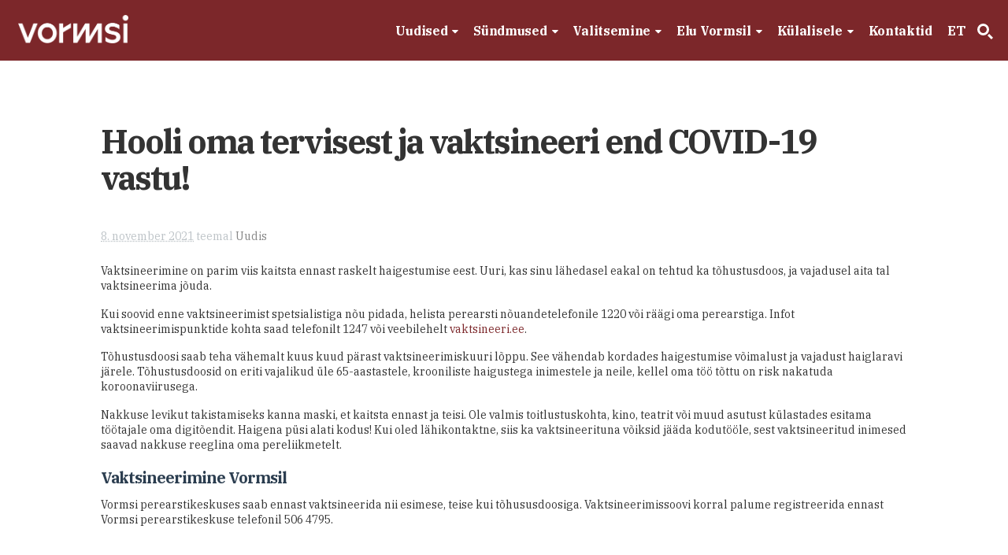

--- FILE ---
content_type: text/html; charset=UTF-8
request_url: https://vormsi.ee/hooli-oma-tervisest-ja-vaktsineeri-end-covid-19-vastu/
body_size: 22267
content:
<!DOCTYPE html>
<html lang="et">
<head>
<meta charset="UTF-8" />
<title>Hooli oma tervisest ja vaktsineeri end COVID-19 vastu! - Vormsi</title>
<meta http-equiv="Content-Type" content="text/html; charset=UTF-8" />
<link rel="pingback" href="https://vormsi.ee/xmlrpc.php" />
<meta name='robots' content='index, follow, max-image-preview:large, max-snippet:-1, max-video-preview:-1' />
<link rel="alternate" hreflang="et" href="https://vormsi.ee/hooli-oma-tervisest-ja-vaktsineeri-end-covid-19-vastu/" />
<link rel="alternate" hreflang="x-default" href="https://vormsi.ee/hooli-oma-tervisest-ja-vaktsineeri-end-covid-19-vastu/" />

<!--  Mobile viewport scale -->
<meta name="viewport" content="width=device-width, initial-scale=1"/>

	<!-- This site is optimized with the Yoast SEO plugin v26.7 - https://yoast.com/wordpress/plugins/seo/ -->
	<meta name="description" content="Vaktsineerimine on parim viis kaitsta ennast raskelt haigestumise eest. Uuri, kas sinu lähedasel eakal on tehtud ka tõhustusdoos, ja vajadusel aita tal" />
	<link rel="canonical" href="https://vormsi.ee/hooli-oma-tervisest-ja-vaktsineeri-end-covid-19-vastu/" />
	<meta property="og:locale" content="et_EE" />
	<meta property="og:type" content="article" />
	<meta property="og:title" content="Hooli oma tervisest ja vaktsineeri end COVID-19 vastu! - Vormsi" />
	<meta property="og:description" content="Vaktsineerimine on parim viis kaitsta ennast raskelt haigestumise eest. Uuri, kas sinu lähedasel eakal on tehtud ka tõhustusdoos, ja vajadusel aita tal" />
	<meta property="og:url" content="https://vormsi.ee/hooli-oma-tervisest-ja-vaktsineeri-end-covid-19-vastu/" />
	<meta property="og:site_name" content="Vormsi" />
	<meta property="article:publisher" content="https://www.facebook.com/vormsi" />
	<meta property="article:published_time" content="2021-11-08T09:21:02+00:00" />
	<meta property="article:modified_time" content="2021-11-08T09:31:05+00:00" />
	<meta property="og:image" content="https://vormsi.ee/wp-content/uploads/2026/01/IMG_5639.jpeg" />
	<meta property="og:image:width" content="2000" />
	<meta property="og:image:height" content="1500" />
	<meta property="og:image:type" content="image/jpeg" />
	<meta name="author" content="Egon Erkmann" />
	<meta name="twitter:card" content="summary_large_image" />
	<meta name="twitter:label1" content="Written by" />
	<meta name="twitter:data1" content="Egon Erkmann" />
	<meta name="twitter:label2" content="Est. reading time" />
	<meta name="twitter:data2" content="1 minut" />
	<script type="application/ld+json" class="yoast-schema-graph">{"@context":"https://schema.org","@graph":[{"@type":"Article","@id":"https://vormsi.ee/hooli-oma-tervisest-ja-vaktsineeri-end-covid-19-vastu/#article","isPartOf":{"@id":"https://vormsi.ee/hooli-oma-tervisest-ja-vaktsineeri-end-covid-19-vastu/"},"author":{"name":"Egon Erkmann","@id":"https://vormsi.ee/#/schema/person/8c75d6253abd9da265a132f99aeb29f4"},"headline":"Hooli oma tervisest ja vaktsineeri end COVID-19 vastu!","datePublished":"2021-11-08T09:21:02+00:00","dateModified":"2021-11-08T09:31:05+00:00","mainEntityOfPage":{"@id":"https://vormsi.ee/hooli-oma-tervisest-ja-vaktsineeri-end-covid-19-vastu/"},"wordCount":183,"publisher":{"@id":"https://vormsi.ee/#organization"},"articleSection":["Uudis"],"inLanguage":"et"},{"@type":"WebPage","@id":"https://vormsi.ee/hooli-oma-tervisest-ja-vaktsineeri-end-covid-19-vastu/","url":"https://vormsi.ee/hooli-oma-tervisest-ja-vaktsineeri-end-covid-19-vastu/","name":"Hooli oma tervisest ja vaktsineeri end COVID-19 vastu! - Vormsi","isPartOf":{"@id":"https://vormsi.ee/#website"},"datePublished":"2021-11-08T09:21:02+00:00","dateModified":"2021-11-08T09:31:05+00:00","description":"Vaktsineerimine on parim viis kaitsta ennast raskelt haigestumise eest. Uuri, kas sinu lähedasel eakal on tehtud ka tõhustusdoos, ja vajadusel aita tal","breadcrumb":{"@id":"https://vormsi.ee/hooli-oma-tervisest-ja-vaktsineeri-end-covid-19-vastu/#breadcrumb"},"inLanguage":"et","potentialAction":[{"@type":"ReadAction","target":["https://vormsi.ee/hooli-oma-tervisest-ja-vaktsineeri-end-covid-19-vastu/"]}]},{"@type":"BreadcrumbList","@id":"https://vormsi.ee/hooli-oma-tervisest-ja-vaktsineeri-end-covid-19-vastu/#breadcrumb","itemListElement":[{"@type":"ListItem","position":1,"name":"Home","item":"https://vormsi.ee/"},{"@type":"ListItem","position":2,"name":"Uudised","item":"https://vormsi.ee/uudised/"},{"@type":"ListItem","position":3,"name":"Hooli oma tervisest ja vaktsineeri end COVID-19 vastu!"}]},{"@type":"WebSite","@id":"https://vormsi.ee/#website","url":"https://vormsi.ee/","name":"Vormsi","description":"Eesti suurim väikesaar","publisher":{"@id":"https://vormsi.ee/#organization"},"potentialAction":[{"@type":"SearchAction","target":{"@type":"EntryPoint","urlTemplate":"https://vormsi.ee/?s={search_term_string}"},"query-input":{"@type":"PropertyValueSpecification","valueRequired":true,"valueName":"search_term_string"}}],"inLanguage":"et"},{"@type":"Organization","@id":"https://vormsi.ee/#organization","name":"Vormsi","url":"https://vormsi.ee/","logo":{"@type":"ImageObject","inLanguage":"et","@id":"https://vormsi.ee/#/schema/logo/image/","url":"https://vormsi.ee/wp-content/uploads/2024/07/vormsi-logo-sqr.jpg","contentUrl":"https://vormsi.ee/wp-content/uploads/2024/07/vormsi-logo-sqr.jpg","width":800,"height":800,"caption":"Vormsi"},"image":{"@id":"https://vormsi.ee/#/schema/logo/image/"},"sameAs":["https://www.facebook.com/vormsi"]},{"@type":"Person","@id":"https://vormsi.ee/#/schema/person/8c75d6253abd9da265a132f99aeb29f4","name":"Egon Erkmann","image":{"@type":"ImageObject","inLanguage":"et","@id":"https://vormsi.ee/#/schema/person/image/","url":"https://secure.gravatar.com/avatar/86ad75221450f3807022f85311e8d15aa3a8b857d22d20058cc7feb5cc810154?s=96&d=mm&r=g","contentUrl":"https://secure.gravatar.com/avatar/86ad75221450f3807022f85311e8d15aa3a8b857d22d20058cc7feb5cc810154?s=96&d=mm&r=g","caption":"Egon Erkmann"}}]}</script>
	<!-- / Yoast SEO plugin. -->


<link rel="alternate" type="application/rss+xml" title="Vormsi &raquo; RSS" href="https://vormsi.ee/feed/" />
<link rel="alternate" type="application/rss+xml" title="Vormsi &raquo; Kommentaaride RSS" href="https://vormsi.ee/comments/feed/" />
<link rel="alternate" title="oEmbed (JSON)" type="application/json+oembed" href="https://vormsi.ee/wp-json/oembed/1.0/embed?url=https%3A%2F%2Fvormsi.ee%2Fhooli-oma-tervisest-ja-vaktsineeri-end-covid-19-vastu%2F" />
<link rel="alternate" title="oEmbed (XML)" type="text/xml+oembed" href="https://vormsi.ee/wp-json/oembed/1.0/embed?url=https%3A%2F%2Fvormsi.ee%2Fhooli-oma-tervisest-ja-vaktsineeri-end-covid-19-vastu%2F&#038;format=xml" />
<style id='wp-img-auto-sizes-contain-inline-css' type='text/css'>
img:is([sizes=auto i],[sizes^="auto," i]){contain-intrinsic-size:3000px 1500px}
/*# sourceURL=wp-img-auto-sizes-contain-inline-css */
</style>
<style id='wp-emoji-styles-inline-css' type='text/css'>

	img.wp-smiley, img.emoji {
		display: inline !important;
		border: none !important;
		box-shadow: none !important;
		height: 1em !important;
		width: 1em !important;
		margin: 0 0.07em !important;
		vertical-align: -0.1em !important;
		background: none !important;
		padding: 0 !important;
	}
/*# sourceURL=wp-emoji-styles-inline-css */
</style>
<link rel='stylesheet' id='wp-block-library-css' href='https://vormsi.ee/wp-includes/css/dist/block-library/style.min.css?ver=4881d4e864177c72785b7dc0108d0f88' type='text/css' media='all' />
<style id='global-styles-inline-css' type='text/css'>
:root{--wp--preset--aspect-ratio--square: 1;--wp--preset--aspect-ratio--4-3: 4/3;--wp--preset--aspect-ratio--3-4: 3/4;--wp--preset--aspect-ratio--3-2: 3/2;--wp--preset--aspect-ratio--2-3: 2/3;--wp--preset--aspect-ratio--16-9: 16/9;--wp--preset--aspect-ratio--9-16: 9/16;--wp--preset--color--black: #000000;--wp--preset--color--cyan-bluish-gray: #abb8c3;--wp--preset--color--white: #ffffff;--wp--preset--color--pale-pink: #f78da7;--wp--preset--color--vivid-red: #cf2e2e;--wp--preset--color--luminous-vivid-orange: #ff6900;--wp--preset--color--luminous-vivid-amber: #fcb900;--wp--preset--color--light-green-cyan: #7bdcb5;--wp--preset--color--vivid-green-cyan: #00d084;--wp--preset--color--pale-cyan-blue: #8ed1fc;--wp--preset--color--vivid-cyan-blue: #0693e3;--wp--preset--color--vivid-purple: #9b51e0;--wp--preset--gradient--vivid-cyan-blue-to-vivid-purple: linear-gradient(135deg,rgb(6,147,227) 0%,rgb(155,81,224) 100%);--wp--preset--gradient--light-green-cyan-to-vivid-green-cyan: linear-gradient(135deg,rgb(122,220,180) 0%,rgb(0,208,130) 100%);--wp--preset--gradient--luminous-vivid-amber-to-luminous-vivid-orange: linear-gradient(135deg,rgb(252,185,0) 0%,rgb(255,105,0) 100%);--wp--preset--gradient--luminous-vivid-orange-to-vivid-red: linear-gradient(135deg,rgb(255,105,0) 0%,rgb(207,46,46) 100%);--wp--preset--gradient--very-light-gray-to-cyan-bluish-gray: linear-gradient(135deg,rgb(238,238,238) 0%,rgb(169,184,195) 100%);--wp--preset--gradient--cool-to-warm-spectrum: linear-gradient(135deg,rgb(74,234,220) 0%,rgb(151,120,209) 20%,rgb(207,42,186) 40%,rgb(238,44,130) 60%,rgb(251,105,98) 80%,rgb(254,248,76) 100%);--wp--preset--gradient--blush-light-purple: linear-gradient(135deg,rgb(255,206,236) 0%,rgb(152,150,240) 100%);--wp--preset--gradient--blush-bordeaux: linear-gradient(135deg,rgb(254,205,165) 0%,rgb(254,45,45) 50%,rgb(107,0,62) 100%);--wp--preset--gradient--luminous-dusk: linear-gradient(135deg,rgb(255,203,112) 0%,rgb(199,81,192) 50%,rgb(65,88,208) 100%);--wp--preset--gradient--pale-ocean: linear-gradient(135deg,rgb(255,245,203) 0%,rgb(182,227,212) 50%,rgb(51,167,181) 100%);--wp--preset--gradient--electric-grass: linear-gradient(135deg,rgb(202,248,128) 0%,rgb(113,206,126) 100%);--wp--preset--gradient--midnight: linear-gradient(135deg,rgb(2,3,129) 0%,rgb(40,116,252) 100%);--wp--preset--font-size--small: 13px;--wp--preset--font-size--medium: 20px;--wp--preset--font-size--large: 36px;--wp--preset--font-size--x-large: 42px;--wp--preset--spacing--20: 0.44rem;--wp--preset--spacing--30: 0.67rem;--wp--preset--spacing--40: 1rem;--wp--preset--spacing--50: 1.5rem;--wp--preset--spacing--60: 2.25rem;--wp--preset--spacing--70: 3.38rem;--wp--preset--spacing--80: 5.06rem;--wp--preset--shadow--natural: 6px 6px 9px rgba(0, 0, 0, 0.2);--wp--preset--shadow--deep: 12px 12px 50px rgba(0, 0, 0, 0.4);--wp--preset--shadow--sharp: 6px 6px 0px rgba(0, 0, 0, 0.2);--wp--preset--shadow--outlined: 6px 6px 0px -3px rgb(255, 255, 255), 6px 6px rgb(0, 0, 0);--wp--preset--shadow--crisp: 6px 6px 0px rgb(0, 0, 0);}:where(.is-layout-flex){gap: 0.5em;}:where(.is-layout-grid){gap: 0.5em;}body .is-layout-flex{display: flex;}.is-layout-flex{flex-wrap: wrap;align-items: center;}.is-layout-flex > :is(*, div){margin: 0;}body .is-layout-grid{display: grid;}.is-layout-grid > :is(*, div){margin: 0;}:where(.wp-block-columns.is-layout-flex){gap: 2em;}:where(.wp-block-columns.is-layout-grid){gap: 2em;}:where(.wp-block-post-template.is-layout-flex){gap: 1.25em;}:where(.wp-block-post-template.is-layout-grid){gap: 1.25em;}.has-black-color{color: var(--wp--preset--color--black) !important;}.has-cyan-bluish-gray-color{color: var(--wp--preset--color--cyan-bluish-gray) !important;}.has-white-color{color: var(--wp--preset--color--white) !important;}.has-pale-pink-color{color: var(--wp--preset--color--pale-pink) !important;}.has-vivid-red-color{color: var(--wp--preset--color--vivid-red) !important;}.has-luminous-vivid-orange-color{color: var(--wp--preset--color--luminous-vivid-orange) !important;}.has-luminous-vivid-amber-color{color: var(--wp--preset--color--luminous-vivid-amber) !important;}.has-light-green-cyan-color{color: var(--wp--preset--color--light-green-cyan) !important;}.has-vivid-green-cyan-color{color: var(--wp--preset--color--vivid-green-cyan) !important;}.has-pale-cyan-blue-color{color: var(--wp--preset--color--pale-cyan-blue) !important;}.has-vivid-cyan-blue-color{color: var(--wp--preset--color--vivid-cyan-blue) !important;}.has-vivid-purple-color{color: var(--wp--preset--color--vivid-purple) !important;}.has-black-background-color{background-color: var(--wp--preset--color--black) !important;}.has-cyan-bluish-gray-background-color{background-color: var(--wp--preset--color--cyan-bluish-gray) !important;}.has-white-background-color{background-color: var(--wp--preset--color--white) !important;}.has-pale-pink-background-color{background-color: var(--wp--preset--color--pale-pink) !important;}.has-vivid-red-background-color{background-color: var(--wp--preset--color--vivid-red) !important;}.has-luminous-vivid-orange-background-color{background-color: var(--wp--preset--color--luminous-vivid-orange) !important;}.has-luminous-vivid-amber-background-color{background-color: var(--wp--preset--color--luminous-vivid-amber) !important;}.has-light-green-cyan-background-color{background-color: var(--wp--preset--color--light-green-cyan) !important;}.has-vivid-green-cyan-background-color{background-color: var(--wp--preset--color--vivid-green-cyan) !important;}.has-pale-cyan-blue-background-color{background-color: var(--wp--preset--color--pale-cyan-blue) !important;}.has-vivid-cyan-blue-background-color{background-color: var(--wp--preset--color--vivid-cyan-blue) !important;}.has-vivid-purple-background-color{background-color: var(--wp--preset--color--vivid-purple) !important;}.has-black-border-color{border-color: var(--wp--preset--color--black) !important;}.has-cyan-bluish-gray-border-color{border-color: var(--wp--preset--color--cyan-bluish-gray) !important;}.has-white-border-color{border-color: var(--wp--preset--color--white) !important;}.has-pale-pink-border-color{border-color: var(--wp--preset--color--pale-pink) !important;}.has-vivid-red-border-color{border-color: var(--wp--preset--color--vivid-red) !important;}.has-luminous-vivid-orange-border-color{border-color: var(--wp--preset--color--luminous-vivid-orange) !important;}.has-luminous-vivid-amber-border-color{border-color: var(--wp--preset--color--luminous-vivid-amber) !important;}.has-light-green-cyan-border-color{border-color: var(--wp--preset--color--light-green-cyan) !important;}.has-vivid-green-cyan-border-color{border-color: var(--wp--preset--color--vivid-green-cyan) !important;}.has-pale-cyan-blue-border-color{border-color: var(--wp--preset--color--pale-cyan-blue) !important;}.has-vivid-cyan-blue-border-color{border-color: var(--wp--preset--color--vivid-cyan-blue) !important;}.has-vivid-purple-border-color{border-color: var(--wp--preset--color--vivid-purple) !important;}.has-vivid-cyan-blue-to-vivid-purple-gradient-background{background: var(--wp--preset--gradient--vivid-cyan-blue-to-vivid-purple) !important;}.has-light-green-cyan-to-vivid-green-cyan-gradient-background{background: var(--wp--preset--gradient--light-green-cyan-to-vivid-green-cyan) !important;}.has-luminous-vivid-amber-to-luminous-vivid-orange-gradient-background{background: var(--wp--preset--gradient--luminous-vivid-amber-to-luminous-vivid-orange) !important;}.has-luminous-vivid-orange-to-vivid-red-gradient-background{background: var(--wp--preset--gradient--luminous-vivid-orange-to-vivid-red) !important;}.has-very-light-gray-to-cyan-bluish-gray-gradient-background{background: var(--wp--preset--gradient--very-light-gray-to-cyan-bluish-gray) !important;}.has-cool-to-warm-spectrum-gradient-background{background: var(--wp--preset--gradient--cool-to-warm-spectrum) !important;}.has-blush-light-purple-gradient-background{background: var(--wp--preset--gradient--blush-light-purple) !important;}.has-blush-bordeaux-gradient-background{background: var(--wp--preset--gradient--blush-bordeaux) !important;}.has-luminous-dusk-gradient-background{background: var(--wp--preset--gradient--luminous-dusk) !important;}.has-pale-ocean-gradient-background{background: var(--wp--preset--gradient--pale-ocean) !important;}.has-electric-grass-gradient-background{background: var(--wp--preset--gradient--electric-grass) !important;}.has-midnight-gradient-background{background: var(--wp--preset--gradient--midnight) !important;}.has-small-font-size{font-size: var(--wp--preset--font-size--small) !important;}.has-medium-font-size{font-size: var(--wp--preset--font-size--medium) !important;}.has-large-font-size{font-size: var(--wp--preset--font-size--large) !important;}.has-x-large-font-size{font-size: var(--wp--preset--font-size--x-large) !important;}
/*# sourceURL=global-styles-inline-css */
</style>

<style id='classic-theme-styles-inline-css' type='text/css'>
/*! This file is auto-generated */
.wp-block-button__link{color:#fff;background-color:#32373c;border-radius:9999px;box-shadow:none;text-decoration:none;padding:calc(.667em + 2px) calc(1.333em + 2px);font-size:1.125em}.wp-block-file__button{background:#32373c;color:#fff;text-decoration:none}
/*# sourceURL=/wp-includes/css/classic-themes.min.css */
</style>
<link rel='stylesheet' id='bonfire-taptap-css-css' href='https://vormsi.ee/wp-content/plugins/taptap-by-bonfire/taptap.css?ver=1' type='text/css' media='all' />
<link rel='stylesheet' id='wpml-legacy-dropdown-0-css' href='https://vormsi.ee/wp-content/plugins/sitepress-multilingual-cms/templates/language-switchers/legacy-dropdown/style.min.css?ver=1' type='text/css' media='all' />
<style id='wpml-legacy-dropdown-0-inline-css' type='text/css'>
.wpml-ls-statics-shortcode_actions, .wpml-ls-statics-shortcode_actions .wpml-ls-sub-menu, .wpml-ls-statics-shortcode_actions a {border-color:#cdcdcd;}.wpml-ls-statics-shortcode_actions a, .wpml-ls-statics-shortcode_actions .wpml-ls-sub-menu a, .wpml-ls-statics-shortcode_actions .wpml-ls-sub-menu a:link, .wpml-ls-statics-shortcode_actions li:not(.wpml-ls-current-language) .wpml-ls-link, .wpml-ls-statics-shortcode_actions li:not(.wpml-ls-current-language) .wpml-ls-link:link {color:#444444;background-color:#ffffff;}.wpml-ls-statics-shortcode_actions .wpml-ls-sub-menu a:hover,.wpml-ls-statics-shortcode_actions .wpml-ls-sub-menu a:focus, .wpml-ls-statics-shortcode_actions .wpml-ls-sub-menu a:link:hover, .wpml-ls-statics-shortcode_actions .wpml-ls-sub-menu a:link:focus {color:#000000;background-color:#eeeeee;}.wpml-ls-statics-shortcode_actions .wpml-ls-current-language > a {color:#444444;background-color:#ffffff;}.wpml-ls-statics-shortcode_actions .wpml-ls-current-language:hover>a, .wpml-ls-statics-shortcode_actions .wpml-ls-current-language>a:focus {color:#000000;background-color:#eeeeee;}
/*# sourceURL=wpml-legacy-dropdown-0-inline-css */
</style>
<link rel='stylesheet' id='wpml-menu-item-0-css' href='https://vormsi.ee/wp-content/plugins/sitepress-multilingual-cms/templates/language-switchers/menu-item/style.min.css?ver=1' type='text/css' media='all' />
<link rel='stylesheet' id='theme-stylesheet-css' href='https://vormsi.ee/wp-content/themes/canvas-child/style.css?ver=1.82' type='text/css' media='all' />
<link rel='stylesheet' id='woo-gravity-forms-css' href='https://vormsi.ee/wp-content/themes/canvas/includes/integrations/gravity-forms/css/gravity-forms.css?ver=4881d4e864177c72785b7dc0108d0f88' type='text/css' media='all' />
<link rel='stylesheet' id='bsf-Defaults-css' href='https://vormsi.ee/wp-content/uploads/smile_fonts/Defaults/Defaults.css?ver=3.21.2' type='text/css' media='all' />
<link rel='stylesheet' id='prettyPhoto-css' href='https://vormsi.ee/wp-content/themes/canvas/includes/css/prettyPhoto.css?ver=4881d4e864177c72785b7dc0108d0f88' type='text/css' media='all' />
<!--[if lt IE 9]>
<link href="https://vormsi.ee/wp-content/themes/canvas-child/ie8style.css" rel="stylesheet" type="text/css" />
<![endif]-->
<script type="text/javascript" src="https://vormsi.ee/wp-includes/js/jquery/jquery.min.js?ver=3.7.1" id="jquery-core-js"></script>
<script type="text/javascript" src="https://vormsi.ee/wp-includes/js/jquery/jquery-migrate.min.js?ver=3.4.1" id="jquery-migrate-js"></script>
<script type="text/javascript" src="https://vormsi.ee/wp-content/plugins/taptap-by-bonfire/taptap-accordion.js?ver=1" id="bonfire-taptap-accordion-js"></script>
<script type="text/javascript" src="https://vormsi.ee/wp-content/plugins/sitepress-multilingual-cms/templates/language-switchers/legacy-dropdown/script.min.js?ver=1" id="wpml-legacy-dropdown-0-js"></script>
<script type="text/javascript" src="https://vormsi.ee/wp-content/themes/canvas/includes/js/third-party.min.js?ver=4881d4e864177c72785b7dc0108d0f88" id="third-party-js"></script>
<script type="text/javascript" src="https://vormsi.ee/wp-content/themes/canvas/includes/js/modernizr.min.js?ver=2.6.2" id="modernizr-js"></script>
<script type="text/javascript" src="https://vormsi.ee/wp-content/themes/canvas/includes/js/jquery.prettyPhoto.min.js?ver=4881d4e864177c72785b7dc0108d0f88" id="prettyPhoto-js"></script>
<script type="text/javascript" src="https://vormsi.ee/wp-content/themes/canvas/includes/js/general.min.js?ver=4881d4e864177c72785b7dc0108d0f88" id="general-js"></script>
<script></script>
<!-- Adjust the website width -->
<style type="text/css">
	.col-full, #wrapper { max-width: 1200px !important; }
</style>

<link rel="https://api.w.org/" href="https://vormsi.ee/wp-json/" /><link rel="alternate" title="JSON" type="application/json" href="https://vormsi.ee/wp-json/wp/v2/posts/17139" /><link rel="EditURI" type="application/rsd+xml" title="RSD" href="https://vormsi.ee/xmlrpc.php?rsd" />
<link rel='shortlink' href='https://vormsi.ee/?p=17139' />
<meta name="generator" content="WPML ver:4.8.6 stt:1,15,52;" />
<!-- BEGIN CUSTOM COLORS (WP THEME CUSTOMIZER) -->
<style>
/**************************************************************
*** CUSTOM COLORS + SETTINGS
**************************************************************/
/* show hovers on non-touch devices only */
/* menu label */
.taptap-menu-button-wrapper:hover .taptap-menu-button-label { color:; }
/* logo hover */
.taptap-logo a:hover { color:; }
/* search label hover */
.taptap-search-button-wrapper:hover .taptap-search-button-label { color:; }
/* search button hover*/
.taptap-search-button-wrapper:hover .taptap-search-button { border-color:#cccccc; }
.taptap-search-button-wrapper:hover .taptap-search-button::after { background-color:#cccccc; }
/* search close button hover */
.taptap-search-close-wrapper:hover .taptap-search-close-inner::before,
.taptap-search-close-wrapper:hover .taptap-search-close-inner::after { background-color:#ffffff; }
/* search clear field button hover */
.taptap-search-clear-wrapper:hover .taptap-search-clear { background-color:#666; }
/* current menu item hover */
.taptap-by-bonfire ul li.current-menu-item.full-item-arrow-hover > a,
.taptap-by-bonfire ul li.current-menu-item > a:hover { color:; }
/* current submenu item hover */
.taptap-by-bonfire .sub-menu .current-menu-item.full-item-arrow-hover > a,
.taptap-by-bonfire .sub-menu .current-menu-item > a:hover { color:; }
/* menu item icon hover */
.taptap-by-bonfire ul li a:hover i,
.taptap-by-bonfire ul li.full-item-arrow-hover a i { color:; }
/* submenu item icon hover */
.taptap-by-bonfire .sub-menu a:hover i,
.taptap-by-bonfire .sub-menu .full-item-arrow-hover a i { color:; }
/* menu item hovers */
.taptap-by-bonfire ul li.full-item-arrow-hover > a,
.taptap-by-bonfire ul li a:hover { color:#E4D7D7; }
.taptap-by-bonfire ul.sub-menu li.full-item-arrow-hover > a,
.taptap-by-bonfire ul.sub-menu li a:hover { color:#77787C; }
/* submenu arrow hover */
.full-item-arrow-hover > .taptap-sub-arrow .taptap-sub-arrow-inner::before,
.full-item-arrow-hover > .taptap-sub-arrow .taptap-sub-arrow-inner::after,
.taptap-sub-arrow:hover .taptap-sub-arrow-inner::before,
.taptap-sub-arrow:hover .taptap-sub-arrow-inner::after { background-color:#fff; }
/* menu button hover */
.taptap-menu-button-wrapper:hover .taptap-main-menu-button:before,
.taptap-menu-button-wrapper:hover .taptap-main-menu-button div.taptap-main-menu-button-middle:before,
.taptap-menu-button-wrapper:hover .taptap-main-menu-button:after,
.taptap-menu-button-wrapper:hover .taptap-main-menu-button-two:before,
.taptap-menu-button-wrapper:hover .taptap-main-menu-button-two div.taptap-main-menu-button-two-middle:before,
.taptap-menu-button-wrapper:hover .taptap-main-menu-button-two:after,
.taptap-menu-button-wrapper:hover .taptap-main-menu-button-three:before,
.taptap-menu-button-wrapper:hover .taptap-main-menu-button-three div.taptap-main-menu-button-three-middle:before,
.taptap-menu-button-wrapper:hover .taptap-main-menu-button-three:after,
.taptap-menu-button-wrapper:hover .taptap-main-menu-button-four:before,
.taptap-menu-button-wrapper:hover .taptap-main-menu-button-four div.taptap-main-menu-button-four-middle:before,
.taptap-menu-button-wrapper:hover .taptap-main-menu-button-four:after,
.taptap-menu-button-wrapper:hover .taptap-main-menu-button-five:before,
.taptap-menu-button-wrapper:hover .taptap-main-menu-button-five div.taptap-main-menu-button-five-middle:before,
.taptap-menu-button-wrapper:hover .taptap-main-menu-button-five:after,
.taptap-menu-button-wrapper:hover .taptap-main-menu-button-six:before,
.taptap-menu-button-wrapper:hover .taptap-main-menu-button-six:after {
    background-color:#d8d8d8;
}
/* menu bars hover (if menu opened) */
.taptap-menu-active:hover .taptap-main-menu-button:before,
.taptap-menu-active:hover .taptap-main-menu-button div.taptap-main-menu-button-middle:before,
.taptap-menu-active:hover .taptap-main-menu-button:after,
.taptap-menu-active:hover .taptap-main-menu-button-two:before,
.taptap-menu-active:hover .taptap-main-menu-button-two div.taptap-main-menu-button-two-middle:before,
.taptap-menu-active:hover .taptap-main-menu-button-two:after,
.taptap-menu-active:hover .taptap-main-menu-button-three:before,
.taptap-menu-active:hover .taptap-main-menu-button-three div.taptap-main-menu-button-three-middle:before,
.taptap-menu-active:hover .taptap-main-menu-button-three:after,
.taptap-menu-active:hover .taptap-main-menu-button-four:before,
.taptap-menu-active:hover .taptap-main-menu-button-four div.taptap-main-menu-button-four-middle:before,
.taptap-menu-active:hover .taptap-main-menu-button-four:after,
.taptap-menu-active:hover .taptap-main-menu-button-five:before,
.taptap-menu-active:hover .taptap-main-menu-button-five div.taptap-main-menu-button-five-middle:before,
.taptap-menu-active:hover .taptap-main-menu-button-five:after,
.taptap-menu-active:hover .taptap-main-menu-button-six:before,
.taptap-menu-active:hover .taptap-main-menu-button-six:after {
    background-color:;
}        

/* MENU BUTTON */
/* menu button opacity */
.taptap-menu-button-wrapper { opacity:; }
/* menu button */
.taptap-main-menu-button:before,
.taptap-main-menu-button div.taptap-main-menu-button-middle:before,
.taptap-main-menu-button:after,
.taptap-main-menu-button-two:before,
.taptap-main-menu-button-two div.taptap-main-menu-button-two-middle:before,
.taptap-main-menu-button-two:after,
.taptap-main-menu-button-three:before,
.taptap-main-menu-button-three div.taptap-main-menu-button-three-middle:before,
.taptap-main-menu-button-three:after,
.taptap-main-menu-button-four:before,
.taptap-main-menu-button-four div.taptap-main-menu-button-four-middle:before,
.taptap-main-menu-button-four:after,
.taptap-main-menu-button-five:before,
.taptap-main-menu-button-five div.taptap-main-menu-button-five-middle:before,
.taptap-main-menu-button-five:after,
.taptap-main-menu-button-six:before,
.taptap-main-menu-button-six:after {
    background-color:#ffffff;
    }
/* menu button (if menu opened) */
.taptap-menu-active .taptap-main-menu-button:before,
.taptap-menu-active .taptap-main-menu-button div.taptap-main-menu-button-middle:before,
.taptap-menu-active .taptap-main-menu-button:after,
.taptap-menu-active .taptap-main-menu-button-two:before,
.taptap-menu-active .taptap-main-menu-button-two div.taptap-main-menu-button-two-middle:before,
.taptap-menu-active .taptap-main-menu-button-two:after,
.taptap-menu-active .taptap-main-menu-button-three:before,
.taptap-menu-active .taptap-main-menu-button-three div.taptap-main-menu-button-three-middle:before,
.taptap-menu-active .taptap-main-menu-button-three:after,
.taptap-menu-active .taptap-main-menu-button-four:before,
.taptap-menu-active .taptap-main-menu-button-four div.taptap-main-menu-button-four-middle:before,
.taptap-menu-active .taptap-main-menu-button-four:after,
.taptap-menu-active .taptap-main-menu-button-five:before,
.taptap-menu-active .taptap-main-menu-button-five div.taptap-main-menu-button-five-middle:before,
.taptap-menu-active .taptap-main-menu-button-five:after,
.taptap-menu-active .taptap-main-menu-button-six:before,
.taptap-menu-active .taptap-main-menu-button-six:after { background-color:#c9c9c9; }
/* menu button animations (-/X) */
/* menu button animation speed + logo/search hover speeds */
.taptap-menu-button-label::before,
.taptap-menu-button-label::after,
.taptap-search-button-label,
.taptap-search-button,
.taptap-search-button::after,
.taptap-logo a,
.taptap-search-close-inner::before,
.taptap-search-close-inner::after,
.taptap-search-clear,
.taptap-main-menu-button:before,
.taptap-main-menu-button div.taptap-main-menu-button-middle:before,
.taptap-main-menu-button:after,
.taptap-main-menu-button-two:before,
.taptap-main-menu-button-two div.taptap-main-menu-button-two-middle:before,
.taptap-main-menu-button-two:after,
.taptap-main-menu-button-three:before,
.taptap-main-menu-button-three div.taptap-main-menu-button-three-middle:before,
.taptap-main-menu-button-three:after,
.taptap-main-menu-button-four:before,
.taptap-main-menu-button-four div.taptap-main-menu-button-four-middle:before,
.taptap-main-menu-button-four:after,
.taptap-main-menu-button-five:before,
.taptap-main-menu-button-five div.taptap-main-menu-button-five-middle:before,
.taptap-main-menu-button-five:after,
.taptap-main-menu-button-six:before,
.taptap-main-menu-button-six:after {
    -webkit-transition:all s ease !important;
    transition:all s ease !important;
}
/* menu button top, side distances + right position */
.taptap-menu-button-wrapper { top:px; }
    .taptap-menu-button-wrapper {
        left:px;
    }
/* if menu button hidden, remove button height and set default label position to 0 */
/* menu button label customization */
.taptap-menu-button-label {
    left:px;
    top:px;
    color:;
    font-size:px;
    letter-spacing:px;
}
/* menu button label font + theme font */
    /* menu button labels */
.taptap-menu-button-label::before { content:''; }

/* LOGO */
/* logo font size + letter spacing */
.taptap-logo a {
    color:;
    font-size:px;
    letter-spacing:px;
}
/* logo font + theme font */
    /* logo image size + top/side distances + right positioning */
.taptap-logo-image img { max-height:30px; }
.taptap-logo-wrapper { top:14px; }


/* WOO BUTTON */
/* woocommerce icon select */
/* woocommerce icon colors */
.taptap-shopping-icon {
    background-color:;
}
a.taptap-cart-count:hover .taptap-shopping-icon {
    background-color:;
}
.taptap-cart-count > span {
    color:;
    background-color:;
}
/* woo button top, side distances + right position */
.taptap-woo-button-wrapper { top:px; }

/* SEARCH */
/* search button */
.taptap-search-button {
    border-color:#ffffff;
        }
.taptap-search-button::after {
    background-color:#ffffff;
    }
/* search button top, side distances + right position */
.taptap-search-button-wrapper { top:px; }
    .taptap-search-button-wrapper {
        right:px;
    }
/* if search button hidden, remove button height and set default label position to 0 */
/* search button label customization */
.taptap-search-button-label {
    left:px;
    top:px;
    color:;
    font-size:px;
    letter-spacing:px;
}
/* search button label font + theme font */
    /* search form background + background color + animation speed */
.taptap-search-wrapper,
.taptap-search-background {
    height:65px;
    
    -webkit-transition:-webkit-transform s ease 0s, top 0s ease s;
    transition:transform s ease 0s, top 0s ease s;
}
.taptap-search-background {
    opacity:;
    background-color:;
}
.taptap-search-wrapper-active {
    -webkit-transition:-webkit-transform s ease 0s, top 0s ease 0s !important;
    transition:transform s ease 0s, top 0s ease 0s !important;
}
.taptap-search-overlay {
    background-color:;
    -webkit-transition:opacity s ease 0s, top 0s ease s;
    transition:opacity s ease 0s, top 0s ease s;
}
.taptap-search-overlay-active {
    opacity:;
    -webkit-transition:opacity s ease 0s, top 0s ease 0s;
    transition:opacity s ease 0s, top 0s ease 0s;
}
/* search form placeholder */
#searchform input::-webkit-input-placeholder { font-size:16px; color: !important; }
#searchform input:-moz-placeholder { font-size:16px; color: !important; }
#searchform input::-moz-placeholder { font-size:16px; color: !important; }
#searchform input:-ms-input-placeholder { font-size:16px; color: !important; }
/* search form text color + align + padding if clear field hidden */
.taptap-search-wrapper #searchform input {
    color:;
    font-size:16px;
    letter-spacing:0px;
        padding-right:20px;}
/* search field font */
    /* search form close button */
.taptap-search-close-inner::before,
.taptap-search-close-inner::after { background-color:#ffffff; }
/* search clear field button */
.taptap-search-clear { background-color:; }
/* make search field X the same color as search field background */
.taptap-search-clear::before,
.taptap-search-clear::after { background-color:; }

/* HEADER */
/* header height + background image + background color */
.taptap-header-bg-image {
    height:px;
    opacity:;
    background-image:url();

    }
.taptap-header {
    height:px;
    background-color:#7c272a;
    opacity:;
}
/* show header shadow */

/* MENU CONTAINER */
/* background color */
.taptap-background-color {
    opacity:;
    background-color:#7c272a;
}
/* pulsating background colors + speed */
/* background image opacity + horizontal/vertical alignment */
.taptap-background-image {
    opacity:;
    background-position: ;
    background-size:;
}
/* background pattern */
/* menu container top/bottom padding */
.taptap-main-inner-inner {
    padding-top:px;
    padding-bottom:px;
    padding-left:px;
    padding-right:px;
}
/* max content width */
.taptap-contents-wrapper {
    max-width:px;
}
/* menu container appearance speed */
.taptap-main-wrapper {
    -webkit-transition:-webkit-transform s ease, top 0s ease s, opacity s ease 0s;
    transition:transform s ease, top 0s ease s, opacity s ease 0s;
}
.taptap-main-wrapper-active {
    -webkit-transition:-webkit-transform s ease, top 0s ease 0s, opacity s ease 0s;
    transition:transform s ease, top 0s ease 0s, opacity s ease 0s;
}
.taptap-background-color,
.taptap-background-image {
    -webkit-transition:-webkit-transform s ease, top 0s ease s;
    transition:transform s ease, top 0s ease s;
}
.taptap-background-color-active,
.taptap-background-image-active {
    -webkit-transition:-webkit-transform s ease, top 0s ease 0s;
    transition:transform s ease, top 0s ease 0s;
}
/* menu corner roundness */
.taptap-background-color,
.taptap-background-image,
.taptap-main-wrapper {
	border-radius:px;
}
/* distance from edges */
/* menu contents horizontal alignment */
/* menu contents vertical alignment */
/* menu animations (top/left/right/bottom/fade) */
.taptap-main-wrapper {
    -webkit-transform:translateY(-125%) scale(1);
    transform:translateY(-125%) scale(1);
}
.taptap-main-wrapper-active {
    -webkit-transform:translateY(0) scale(1);
    transform:translateY(0) scale(1);
}
    .taptap-background-color,
    .taptap-background-image {
        opacity:0;
        
        -webkit-transition:opacity .5s ease, top 0s ease .5s, transform .5s ease;
        transition:opacity .5s ease, top 0s ease .5s, transform .5s ease;
    }
    .taptap-background-color-active,
    .taptap-background-image-active {
        opacity:1;
        
        -webkit-transition:opacity .5s ease, top 0s ease 0s, transform .5s ease;
        transition:opacity .5s ease, top 0s ease 0s, transform .5s ease;
    }
    .taptap-main-wrapper {
        -webkit-transform:translateY(0) translateX(0) scale(1);
        transform:translateY(0) translateX(0) scale(1);
    }
    .taptap-background-color,
    .taptap-background-image {
        -webkit-transform:translateY(0) translateX(0) ;
        transform:translateY(0) translateX(0) ;
    }
    .taptap-main-wrapper-active,
    .taptap-background-color-active,
    .taptap-background-image-active {
        -webkit-transform:translateY(0) translateX(0) scale(1);
        transform:translateY(0) translateX(0) scale(1);
    }
    .taptap-background-image { opacity:0; }
    .taptap-background-image-active { opacity:0.1; }

/* BACKGROUND OVERLAY */
/* background overlay opacity + color + animation speed */
.taptap-background-overlay {
    background-color:;
    
    -webkit-transition:opacity s ease, top 0s ease s;
    transition:opacity s ease, top 0s ease s;
}
.taptap-background-overlay-active {
    opacity:;
    
    -webkit-transition:opacity s ease, top 0s ease 0s;
    transition:opacity s ease, top 0s ease 0s;
}

/* ALTERNATE CLOSE BUTTON */
.taptap-alternate-close-button {
        top:px;
            right:px;
    }
.taptap-alternate-close-button::before,
.taptap-alternate-close-button::after {
    background-color:;
    height:px;
}
.taptap-alternate-close-button:hover::before,
.taptap-alternate-close-button:hover::after {
    background-color:;
}

/* HEADING + SUBHEADING */
/* headings */
.taptap-heading,
.taptap-heading a,
.taptap-heading a:hover { color:; }
.taptap-subheading,
.taptap-subheading a,
.taptap-subheading a:hover { color:; }
/* heading */
.taptap-heading,
.taptap-heading a {
    font-size:px;
    letter-spacing:px;
    line-height:px;
}
/* subheading */
.taptap-subheading {
    margin-top:px;
}
.taptap-subheading,
.taptap-subheading a {
    font-size:px;
    letter-spacing:px;
    line-height:px;
}
/* heading font */
    
/* subheading font */
    
/* HEADING IMAGE */
.taptap-image {
    margin-top:px;
    margin-bottom:px;
}
.taptap-image img {
    max-width:px;
}

/* MENUS */
/* menu */
.taptap-by-bonfire ul li a {
    color:#ffffff;
    font-size:20px;
    line-height:20px;
    letter-spacing:px;
    margin-top:px;
}
.taptap-by-bonfire > .menu > li.menu-item-has-children > span { margin-top:px; }
/* submenu */
.taptap-by-bonfire .sub-menu a {
    color:#dddddd;
    font-size:16px;
    letter-spacing:px;
    margin-bottom:px;
}
/* drop-down arrow position (top-level) */
.taptap-by-bonfire > .menu > li.menu-item-has-children > span { top:2px; }
/* drop-down arrow position (sub-level) */
.taptap-by-bonfire .sub-menu li.menu-item-has-children span { top:px; }
/* submenu arrow */
.taptap-sub-arrow .taptap-sub-arrow-inner::before,
.taptap-sub-arrow .taptap-sub-arrow-inner::after { background-color:; }
.taptap-by-bonfire .menu li span { border-color:; }
/* current menu items */
.taptap-by-bonfire ul li.current-menu-item > a { color:; }
.taptap-by-bonfire .sub-menu .current-menu-item > a { color:#ffffff; }
/* menu font */
    .taptap-by-bonfire ul li a {
        font-family:'IBM Plex Serif';
    }

/* MENU ITEM DESCRIPTIONS */
.taptap-menu-item-description {
    color:;
    font-size:px;
    padding-top:px;
    padding-bottom:px;
    line-height:px;
    letter-spacing:px;
}
    /* menu item description font */
    
/* MENU ITEM ICONS */
/* menu icons */
.taptap-by-bonfire ul li a i {
    color:;
    font-size:px;
    margin-top:px;
}
/* submenu icons */
.taptap-by-bonfire .sub-menu a i {
    color:;
    font-size:px;
    margin-top:px;
}

/* HORIZONTAL MENU */
/* horizontal menu section titles */
.taptap-by-bonfire-horizontal .taptap-title a {
    font-size:px;
    color:;
}
.taptap-by-bonfire-horizontal .taptap-title i {
    font-size:px;
    color:;
}
.taptap-by-bonfire-horizontal .taptap-title-line::before {
    background-color:;
}
/* horizontal menu items */
.taptap-by-bonfire-horizontal ul li a {
    font-size:px;
    color:;
}
/* horizontal menu item icons */
.taptap-by-bonfire-horizontal .menu-item:not(.taptap-title) i {
    font-size:px;
    color:;
}
/* sub-menu arrow icon */
.taptap-horizontal-sub-arrow::before,
.taptap-horizontal-sub-arrow::after {
    background-color:;
}
/* horizontal menu back button */
.taptap-horizontal-back {
    font-size:px !important;
    color: !important;
    border-color:;
}
.taptap-horizontal-back::before,
.taptap-horizontal-back::after {
    background-color:;
}
/* show horizontal menu hovers on non-touch devices only */
    .taptap-by-bonfire-horizontal ul li:not(.taptap-title) a:hover {
    color:;
}
.taptap-by-bonfire-horizontal ul li:not(.taptap-title):hover > a i {
    color:;
}
.taptap-by-bonfire-horizontal .menu-item:hover .taptap-horizontal-sub-arrow::before,
.taptap-by-bonfire-horizontal .menu-item:hover .taptap-horizontal-sub-arrow::after {
    background-color:;
}
.taptap-horizontal-close-submenu:hover .taptap-horizontal-back {
    color: !important;
}
.taptap-horizontal-close-submenu:hover .taptap-horizontal-back::before,
.taptap-horizontal-close-submenu:hover .taptap-horizontal-back::after {
    background-color: !important;
}


/* IMAGE-BASED MENU */
/* image-based menu item colors */
.taptap-image-grid-item > a { color:; }
.taptap-by-bonfire-image .sub-menu li a { color:; }
.taptap-by-bonfire-image .sub-menu li a:hover { color:; }
/* image-based drop-down indicator colors */
.taptap-by-bonfire-image .taptap-image-sub-arrow-inner::before,
.taptap-by-bonfire-image .taptap-image-sub-arrow-inner::after { background-color:; }
.taptap-by-bonfire-image .taptap-image-sub-arrow { background:; }
/* image-based sub-menu drop-down indicator colors */
.taptap-by-bonfire-image .sub-menu .taptap-image-sub-arrow-inner::before,
.taptap-by-bonfire-image .sub-menu .taptap-image-sub-arrow-inner::after { background-color:; }
.taptap-by-bonfire-image .sub-menu .taptap-image-sub-arrow { background:; }
.taptap-by-bonfire-image .sub-menu span.taptap-submenu-active { border-color:; }
/* image-based scrollbar color */
.taptap-image-grid-item > .scroll-element .scroll-bar { background-color:; }
/* image-based background color */
.taptap-image-grid-item { background:; }
.taptap-image-grid-item > ul::before {
	background:;
	background:linear-gradient(180deg, rgba(30,30,30,0) 25%,  100%,  100%);
}
/* image-based menu animation origin */
.taptap-by-bonfire-image > ul > li {
	opacity:0;
	-webkit-transform:translateY(125px);
	transform:translateY(125px);
}
/* image-based menu corner roundness */
.taptap-image-grid-item,
.taptap-image-grid-item > a:before {
    border-radius:px;
}
/* image-based menu item gap */
.taptap-by-bonfire-image > ul {
    grid-gap:px;
}
/* image-based menu images */
.taptap-by-bonfire-image > ul > li:first-child .taptap-image-grid-item > a:before {
	background-image:url();
}
.taptap-by-bonfire-image > ul > li:nth-child(2) .taptap-image-grid-item > a:before {
	background-image:url();
}
.taptap-by-bonfire-image > ul > li:nth-child(3) .taptap-image-grid-item > a:before {
	background-image:url();
}
.taptap-by-bonfire-image > ul > li:nth-child(4) .taptap-image-grid-item > a:before {
	background-image:url();
}
.taptap-by-bonfire-image > ul > li:nth-child(5) .taptap-image-grid-item > a:before {
	background-image:url();
}
.taptap-by-bonfire-image > ul > li:nth-child(6) .taptap-image-grid-item > a:before {
	background-image:url();
}
.taptap-by-bonfire-image > ul > li:nth-child(7) .taptap-image-grid-item > a:before {
	background-image:url();
}
.taptap-by-bonfire-image > ul > li:nth-child(8) .taptap-image-grid-item > a:before {
	background-image:url();
}
.taptap-by-bonfire-image > ul > li:nth-child(9) .taptap-image-grid-item > a:before {
	background-image:url();
}

/* WIDGETS */
/* widget top distance */
.taptap-widgets-wrapper { margin-top:px; }
/* widget titles */
.taptap-widgets-wrapper .widget .widgettitle {
    color:;
    font-size:px;
    letter-spacing:px;
    line-height:px;
}
/* widget title font */
    /* widgets */
.taptap-widgets-wrapper .widget,
.taptap-widgets-wrapper .widget a {
    color:;
    font-size:px;
    letter-spacing:px;
    line-height:px;
}
.taptap-widgets-wrapper .widget a {
    color:;
}
.taptap-widgets-wrapper .widget a:hover {
    color:;
}
/* widget font */
    
/* STYLED SCROLLBAR */
/* show scrollbar styling, if scrollbar enabled */

/* MENU ITEMS APPEARACE ANIMATION */

/* MISC */
/* show header + search when menu open */
/* push down site by height of menu */
html { margin-top:65px; }
/* if submenu arrow divider is hidden */
</style>
<!-- END CUSTOM COLORS (WP THEME CUSTOMIZER) --><link rel="apple-touch-icon-precomposed" sizes="57x57" href="http://tule-vormsile.ee/apple-icon-57x57-precomposed.png" /><link rel="apple-touch-icon-precomposed" sizes="57x57" href="http://tule-vormsile.ee/apple-icon-57x57-precomposed.png" /><link rel="apple-touch-icon-precomposed" sizes="72x72" href="http://tule-vormsile.ee/apple-icon-72x72-precomposed.png" /><link rel="apple-touch-icon-precomposed" sizes="114x114" href="http://tule-vormsile.ee/apple-icon-114x114-precomposed.png" /><link rel="apple-touch-icon-precomposed" sizes="144x144" href="http://tule-vormsile.ee/apple-icon-144x144-precomposed.png" /><meta name="google-site-verification" content="MXxWIBD2H5TySbE4rXa-P7FSBd8KKWLCZE0yBSkCJGw" />
<!-- Custom CSS Styling -->
<style type="text/css">
#logo .site-title, #logo .site-description { display:none; }
body {background-repeat:no-repeat;background-position:bottom right;background-attachment:fixed;border-top:0px solid #000000;}
hr, .entry img, img.thumbnail, .entry .wp-caption, #footer-widgets, #comments, #comments .comment.thread-even, #comments ul.children li, .entry h1{border-color:#7c272a}
a:link, a:visited, #loopedSlider a.flex-prev:hover, #loopedSlider a.flex-next:hover {color:#7c272a} .quantity .plus, .quantity .minus {background-color: #7c272a;}
body #wrapper .button, body #wrapper #content .button, body #wrapper #content .button:visited, body #wrapper #content .reply a, body #wrapper #content #respond .form-submit input#submit, input[type=submit], body #wrapper #searchsubmit, #navigation ul.cart .button, body #wrapper .woo-sc-button {border: none; background:#7c272a}
#header {background-color:rgba(3, 119, 174, 0.5);background-repeat:no-repeat;background-position:left top;margin-top:0px;margin-bottom:0px;padding-top:0px;padding-bottom:0px;border:0px solid ;}
#logo .site-title a {font:bold 40px/1em 'IBM Plex Serif', arial, sans-serif;color:#222222;}
#logo .site-description {font:normal 13px/1em 'IBM Plex Serif', arial, sans-serif;color:#999999;}
#header-container{background-color:transparent;}#nav-container{background:transparent;}#nav-container{border-top:0px solid #ffffff;border-bottom:0px solid #dbdbdb;border-left:none;border-right:none;}#nav-container #navigation ul#main-nav > li:first-child{border-left: 0px solid #dbdbdb;}#footer-widgets-container{background-color:#f0f0f0}#footer-widgets{border:none;}#footer-container{background-color:#f0f0f0}#footer-container{border-top:0px solid #dbdbdb;}#footer {border-width: 0 !important;}
body, p { font:normal 18px/1.5em 'IBM Plex Serif', arial, sans-serif;color:#666666; }
h1 { font:bold 42px/1.2em 'IBM Plex Serif', arial, sans-serif;color:#2c3e50; }h2 { font:bold 24px/1.2em 'IBM Plex Serif', arial, sans-serif;color:#2c3e50; }h3 { font:bold 20px/1.2em 'IBM Plex Serif', arial, sans-serif;color:#2c3e50; }h4 { font:bold 20px/1.2em 'IBM Plex Serif', arial, sans-serif;color:#2c3e50; }h5 { font:300 18px/1.2em 'IBM Plex Serif', arial, sans-serif;color:#2c3e50; }h6 { font:300 18px/1.2em 'IBM Plex Serif', arial, sans-serif;color:#2c3e50; }
.page-title, .post .title, .page .title {font:bold 42px/1.1em 'IBM Plex Serif', arial, sans-serif;color:#333333;}
.post .title a:link, .post .title a:visited, .page .title a:link, .page .title a:visited {color:#333333}
.post-meta { font:normal 18px/1.5em 'IBM Plex Serif', arial, sans-serif;color:#bdc3c7; }
.entry, .entry p{ font:normal 18px/1.5em 'IBM Plex Serif', arial, sans-serif;color:#333333; }
.post-more {font:normal 18px/1.5em IBM Plex Serif;color:;border-top:0px solid #e6e6e6;border-bottom:0px solid #e6e6e6;}
#post-author, #connect {border-top:0px solid #e6e6e6;border-bottom:0px solid #e6e6e6;border-left:0px solid #e6e6e6;border-right:0px solid #e6e6e6;border-radius:5px;-moz-border-radius:5px;-webkit-border-radius:5px;background-color:#ecf0f1}
.nav-entries, .woo-pagination {background-color:transparent; padding: 12px 0px; }
.nav-entries a, .woo-pagination { font:bold 20px/1em 'IBM Plex Serif', arial, sans-serif;color:#ffffff; }
.woo-pagination a, .woo-pagination a:hover {color:#ffffff!important}
.widget h3 {font:bold 22px/1.2em IBM Plex Serif;color:#7c272a;border-bottom:0px solid #fff;margin-bottom:0;}
.widget_recent_comments li, #twitter li { border-color: #fff;}
.widget p, .widget .textwidget { font:normal 18px/1.5em 'IBM Plex Serif', arial, sans-serif;color:#333333; }
.widget {font:normal 18px/1.5em IBM Plex Serif;color:#333333;padding:15px px;border-radius:3px;-moz-border-radius:3px;-webkit-border-radius:3px;}
#tabs .inside li a, .widget_woodojo_tabs .tabbable .tab-pane li a { font:bold 14px/1.5em 'IBM Plex Serif', arial, sans-serif;color:#333333; }
#tabs .inside li span.meta, .widget_woodojo_tabs .tabbable .tab-pane li span.meta { font:normal 11px/1.5em 'IBM Plex Serif', arial, sans-serif;color:#999999; }
#tabs ul.wooTabs li a, .widget_woodojo_tabs .tabbable .nav-tabs li a { font:normal 11px/2em 'IBM Plex Serif', arial, sans-serif;color:#999999; }
@media only screen and (min-width:768px) {
ul.nav li a, #navigation ul.rss a, #navigation ul.cart a.cart-contents, #navigation .cart-contents #navigation ul.rss, #navigation ul.nav-search, #navigation ul.nav-search a { font:bold 20px/1.2em 'IBM Plex Serif', arial, sans-serif;color:#fff; } #navigation ul.rss li a:before, #navigation ul.nav-search a.search-contents:before { color:#fff;}
#navigation ul.nav > li a:hover, #navigation ul.nav > li:hover a, #navigation ul.nav li ul li a, #navigation ul.cart > li:hover > a, #navigation ul.cart > li > ul > div, #navigation ul.cart > li > ul > div p, #navigation ul.cart > li > ul span, #navigation ul.cart .cart_list a, #navigation ul.nav li.current_page_item a, #navigation ul.nav li.current_page_parent a, #navigation ul.nav li.current-menu-ancestor a, #navigation ul.nav li.current-cat a, #navigation ul.nav li.current-menu-item a { color:#7c272a!important; }
#navigation ul.nav > li a:hover, #navigation ul.nav > li:hover, #navigation ul.nav li ul, #navigation ul.cart li:hover a.cart-contents, #navigation ul.nav-search li:hover a.search-contents, #navigation ul.nav-search a.search-contents + ul, #navigation ul.cart a.cart-contents + ul, #navigation ul.nav li.current_page_item a, #navigation ul.nav li.current_page_parent a, #navigation ul.nav li.current-menu-ancestor a, #navigation ul.nav li.current-cat a, #navigation ul.nav li.current-menu-item a{background-color:#f0f0f0!important}
#navigation ul.nav li ul, #navigation ul.cart > li > ul > div  { border: 0px solid #dbdbdb; }
#navigation ul.nav > li:hover > ul  { left: 0; }
#navigation ul.nav > li  { border-right: 0px solid #dbdbdb; }#navigation ul.nav > li:hover > ul  { left: 0; }
#navigation { box-shadow: none; -moz-box-shadow: none; -webkit-box-shadow: none; }#navigation ul li:first-child, #navigation ul li:first-child a { border-radius:0px 0 0 0px; -moz-border-radius:0px 0 0 0px; -webkit-border-radius:0px 0 0 0px; }
#navigation {background:transparent;border-top:0px solid #ffffff;border-bottom:0px solid #dbdbdb;border-left:0px solid #dbdbdb;border-right:0px solid #dbdbdb;border-radius:0px; -moz-border-radius:0px; -webkit-border-radius:0px;}
#top, #top ul.nav li ul li a:hover { background:#222;}
#top ul.nav li a:hover, #top ul.nav li.current_page_item a, #top ul.nav li.current_page_parent a,#top ul.nav li.current-menu-ancestor a,#top ul.nav li.current-cat a,#top ul.nav li.current-menu-item a,#top ul.nav li.sfHover, #top ul.nav li ul, #top ul.nav > li:hover a, #top ul.nav li ul li a { color:#f0f0f0!important;}
#top ul.nav li a:hover, #top ul.nav li.current_page_item a, #top ul.nav li.current_page_parent a,#top ul.nav li.current-menu-ancestor a,#top ul.nav li.current-cat a,#top ul.nav li.current-menu-item a,#top ul.nav li.sfHover, #top ul.nav li ul, #top ul.nav > li:hover { background:#333;}
#top ul.nav li a { font:300 14px/1.6em 'IBM Plex Serif', arial, sans-serif;color:#fff; }
}
#footer, #footer p { font:normal 14px/1.4em 'IBM Plex Serif', arial, sans-serif;color:#bdc3c7; }
#footer {border-top:0px solid #dbdbdb;border-bottom:0px solid ;border-left:0px solid ;border-right:0px solid ;border-radius:0px; -moz-border-radius:0px; -webkit-border-radius:0px;}
.magazine #loopedSlider .content h2.title a { font:normal 24px/1em 'IBM Plex Serif', arial, sans-serif;color:#ffffff; }
.wooslider-theme-magazine .slide-title a { font:normal 24px/1em 'IBM Plex Serif', arial, sans-serif;color:#ffffff; }
.magazine #loopedSlider .content .excerpt p { font:normal 14px/1.5em 'IBM Plex Serif', arial, sans-serif;color:#cccccc; }
.wooslider-theme-magazine .slide-content p, .wooslider-theme-magazine .slide-excerpt p { font:normal 14px/1.5em 'IBM Plex Serif', arial, sans-serif;color:#cccccc; }
.magazine .block .post .title a {font:bold 42px/1.2em 'IBM Plex Serif', arial, sans-serif;color:#2c3e50; }
#loopedSlider.business-slider .content h2 { font:bold 24px/1em Arial, sans-serif;color:#ffffff; }
#loopedSlider.business-slider .content h2.title a { font:bold 24px/1em Arial, sans-serif;color:#ffffff; }
.wooslider-theme-business .has-featured-image .slide-title { font:bold 24px/1em Arial, sans-serif;color:#ffffff; }
.wooslider-theme-business .has-featured-image .slide-title a { font:bold 24px/1em Arial, sans-serif;color:#ffffff; }
#wrapper #loopedSlider.business-slider .content p { font:300 13px/1.5em Arial, sans-serif;color:#cccccc; }
.wooslider-theme-business .has-featured-image .slide-content p { font:300 13px/1.5em Arial, sans-serif;color:#cccccc; }
.wooslider-theme-business .has-featured-image .slide-excerpt p { font:300 13px/1.5em Arial, sans-serif;color:#cccccc; }
.archive_header { font:bold 42px/1em 'IBM Plex Serif', arial, sans-serif;color:#333333; }
.archive_header {border-bottom:0px solid #e6e6e6;}
.archive_header .catrss { display:none; }
</style>

<!-- Custom Favicon -->
<link rel="shortcut icon" href="https://vormsi.ee/wp-content/uploads/2014/05/vormsi-favorite.png"/>
<!-- Options Panel Custom CSS -->
<style type="text/css">
.slide {
  height: 100%;
  width: 100%;
  position: absolute;
  top: 0;
  left: 100%;
  z-index: 10;
  padding: 8em 1em 0;
  background-color: #120103;
  background-position: 50% 50%;
  background-size: cover;
  transition: left 0s 0.75s;
}

</style>


<!-- Woo Shortcodes CSS -->
<link href="https://vormsi.ee/wp-content/themes/canvas/functions/css/shortcodes.css" rel="stylesheet" type="text/css" />

<!-- Custom Stylesheet -->
<link href="https://vormsi.ee/wp-content/themes/canvas/custom.css" rel="stylesheet" type="text/css" />

<!-- Theme version -->
<meta name="generator" content="Canvas Child 1.82" />
<meta name="generator" content="Canvas 5.12.1" />
<meta name="generator" content="WooFramework 6.2.9" />

<!-- Google Webfonts -->
<link href="https://fonts.googleapis.com/css?family=IBM+Plex+Serif%3Aital%2Cwght%400%2C400%3B0%2C700%3B1%2C400%3B1%2C70" rel="stylesheet" type="text/css" />
<meta name="generator" content="Powered by WPBakery Page Builder - drag and drop page builder for WordPress."/>
		<style type="text/css" id="woo-header-css">
					#logo .site-title a {
				color: #ffffff;
			}
				</style>
		



<!-- Google tag (gtag.js) -->
<script async src="https://www.googletagmanager.com/gtag/js?id=G-277HCZV47G"></script>
<script>
  window.dataLayer = window.dataLayer || [];
  function gtag(){dataLayer.push(arguments);}
  gtag('js', new Date());

  gtag('config', 'G-277HCZV47G');
</script>

		<style type="text/css" id="wp-custom-css">
			a.vc_gitem-link {
    color: #2c3e50!important;
}

a#vc_load-inline-editor,
a.post-edit-link {
    display: none;
}

hr {
    color: #fff;
    background: #fff;
    clear: both;
}


img.alignleft.size-vormsi-thumb, img.alignright.size-vormsi-thumb {
    width: 100%;
}



@media only screen and (min-width: 768px) {
img.alignleft.size-vormsi-thumb, img.alignright.size-vormsi-thumb {
    max-width: 50%;
}

img.alignright.size-vormsi-thumb {
    margin-left: 8%;
}
	
img.alignleft.size-vormsi-thumb{
    margin-right: 8%;
}	
	
}


.grid-event-title h2 {
    line-height: 1.1;
    margin: 0;
    padding: 0;
}

.grid-event-title {
    display: block;
    width: 100%;
    overflow: hidden;
    padding-top: 15px;
    margin-bottom: 0;
    padding-bottom: 0;
}


.grid-event-footer {
		min-height: 200px;
} 

.gform_wrapper div.validation_error {
    display: none;
}

.gform_wrapper .hidden-legend label.gfield_label {
    display: none!important;
}



.table-wrapper {
  position:relative;
}
.table-scroll {
  height:auto;
  overflow:auto;  
  margin-top:20px;
}
.table-wrapper table {
  width:100%;

}
.table-wrapper table * {
  color:black;
}
.table-wrapper table thead th .first {
  position:absolute;   
  top:-20px;
  z-index:2;
  height:20px;
  width:35%;
}




html { font-size: 62.5%; } /* =10px */
body { font-size: 1.4rem; } /* =14px */


.col-full, #wrapper {
    max-width: 1024px !important;
}

@media only screen and (min-width: 1600px) {
 .col-full, #wrapper {
    max-width: 1200px !important;
}   
}

.archive img.woo-image.thumbnail.alignleft {
    width: 100px;
    height: auto;
}

.search-results .post-meta, .archive .post-meta {
    text-align: left!important;
    display: block;
    margin: 0 0 1em 0;
}

@media only screen and (max-width: 1024px) and (min-width: 768px) {
    
    h2 {
    font: 700 20px/1.2em 'IBM Plex Serif', serif;
}

    h3 {
    font: 700 18px/1.2em 'IBM Plex Serif', serif;
}

    .widget h3 {
    font: 700 18px/1.2em 'IBM Plex Serif', serif;
}
		.post-meta,
    .entry, .entry p,
    .widget,
    .widget p, .widget .textwidget {
    font: 400 14px/1.4em 'IBM Plex Serif', serif;
}

    ul.nav li a, #navigation ul.rss a,
    #navigation ul.cart a.cart-contents,
    #navigation .cart-contents #navigation ul.rss, 
    #navigation ul.nav-search, #navigation ul.nav-search a {
        font: bold 16px/1.2em 'IBM Plex Serif', serif;
        color: #fff;
        letter-spacing: -0.3px!important; 
    }
	
.menus ul.nav li a {
    padding-top: 2.2em !important;
    padding-bottom: 2.2em !important;
}    
	
    .menus ul.nav li.menu-item ul.sub-menu li a {
        display: block;
        font-size: 13px!important;
        padding-top: 0.5em!important;
        padding-bottom: 0.5em!important;
        letter-spacing: -0.3px!important; 
    }
	
	.gform_wrapper .gform_footer input.button, .gform_wrapper .gform_footer input[type=submit],	
    .post-entries a:link, .post-entries a:visited,
    a.button, a.comment-reply-link, #commentform #submit, .submit, input[type=submit], input.button, button.button, #wrapper .woo-sc-button {
        padding: 0.4em 1em;
        font-size: 16px;
        line-height: 1.5em;
         background: #7c272a;   
    }
	
ul.simcal-events {
    padding: 10px;
}

}



@media only screen and (max-width: 1360px) and (min-width: 1025px) {
    
    h2 {
    font: 700 20px/1.2em 'IBM Plex Serif', serif;
}

    h3 {
    font: 700 18px/1.2em 'IBM Plex Serif', serif;
}

    .widget h3 {
    font: 700 18px/1.2em 'IBM Plex Serif', serif;
}
		.post-meta,
    .entry, .entry p,
    .widget,
    .widget p, .widget .textwidget {
    font: 400 14px/1.4em 'IBM Plex Serif', serif;
}

    ul.nav li a, #navigation ul.rss a,
    #navigation ul.cart a.cart-contents,
    #navigation .cart-contents #navigation ul.rss, 
    #navigation ul.nav-search, #navigation ul.nav-search a {
        font: bold 16px/1.2em 'IBM Plex Serif', serif;
        color: #fff;
        letter-spacing: -0.3px!important; 
    }
	
.menus ul.nav li a {
    padding-top: 1.9em !important;
    padding-bottom: 1.7em !important;
}    
	
    .menus ul.nav li.menu-item ul.sub-menu li a {
        display: block;
        font-size: 13px!important;
        padding-top: 0.5em!important;
        padding-bottom: 0.5em!important;
        letter-spacing: -0.3px!important; 
    }
	
.gform_wrapper .gform_footer input.button, .gform_wrapper .gform_footer input[type=submit],		
    .post-entries a:link, .post-entries a:visited,
    a.button, a.comment-reply-link, #commentform #submit, .submit, input[type=submit], input.button, button.button, #wrapper .woo-sc-button {
        padding: 0.4em 1em;
        font-size: 16px;
        line-height: 1.5em;
         background: #7c272a;   
    }

}




@media only screen and (max-width: 1599px) and (min-width: 1361px) {
    
    h2 {
    font: 700 20px/1.2em 'IBM Plex Serif', serif;
}

    h3 {
    font: 700 18px/1.2em 'IBM Plex Serif', serif;
}

    .widget h3 {
    font: 700 20px/1.2em 'IBM Plex Serif', serif;
}
		.post-meta,
    .entry, .entry p,
    .widget,
    .widget p, .widget .textwidget {
    font: 400 15px/1.4em 'IBM Plex Serif', serif;
}


    ul.nav li a, #navigation ul.rss a,
    #navigation ul.cart a.cart-contents,
    #navigation .cart-contents #navigation ul.rss, 
    #navigation ul.nav-search, #navigation ul.nav-search a {
        font: bold 18px/1.2em 'IBM Plex Serif', serif;
        color: #fff;
        letter-spacing: -0.3px!important; 
    }
.menus ul.nav li a {
    padding-top: 1.9em !important;
    padding-bottom: 1.7em !important;
}    	
    
    .menus ul.nav li.menu-item ul.sub-menu li a {
        display: block;
        font-size: 14px!important;
        padding-top: 0.5em!important;
        padding-bottom: 0.5em!important;
        letter-spacing: -0.3px!important; 
    }
	
	
	.gform_wrapper .gform_footer input.button, .gform_wrapper .gform_footer input[type=submit],	
    .post-entries a:link, .post-entries a:visited,
    a.button, a.comment-reply-link, #commentform #submit, .submit, input[type=submit], input.button, button.button, #wrapper .woo-sc-button {
        padding: 0.4em 1em;
        font-size: 18px;
        line-height: 1.5em;
         background: #7c272a;   
    }

}


@media only screen and (max-width: 1920px) and (min-width: 1600px) {
    
   h2 {
    font: 700 22px/1.2em 'IBM Plex Serif', serif;
}
    h3 {
    font: 700 20px/1.2em 'IBM Plex Serif', serif;
}

    .widget h3 {
    font: 700 22px/1.2em 'IBM Plex Serif', serif;
}
		.post-meta,
    .entry, .entry p, .entry, .entry p,
    .widget,
    .widget p, .widget .textwidget {
    font: 400 17px/1.4em 'IBM Plex Serif', serif;
}
    
    ul.nav li a, #navigation ul.rss a,
    #navigation ul.cart a.cart-contents,
    #navigation .cart-contents #navigation ul.rss, 
    #navigation ul.nav-search, #navigation ul.nav-search a {
        font: bold 20px/1.2em 'IBM Plex Serif', serif;
        color: #fff;
        letter-spacing: -0.3px!important; 
    }
    
    .menus ul.nav li.menu-item ul.sub-menu li a {
        display: block;
        font-size: 14px!important;
        padding-top: 0.5em!important;
        padding-bottom: 0.5em!important;
        letter-spacing: -0.3px!important; 
    }    
	
.gform_wrapper .gform_footer input.button, .gform_wrapper .gform_footer input[type=submit],	
    .post-entries a:link, .post-entries a:visited,
    a.button, a.comment-reply-link, #commentform #submit, .submit, input[type=submit], input.button, button.button, #wrapper .woo-sc-button {
    padding: 0.4em 1em;
    font-size: 18px;
    line-height: 1.5em;
    background: #7c272a;
}

}


@media only screen and (min-width: 1921px) {
        
    .menus ul.nav li.menu-item ul.sub-menu li a {
        display: block;
        font-size: 15px!important;
        padding-top: 0.5em!important;
        padding-bottom: 0.5em!important;
        letter-spacing: -0.3px!important; 
    }    
    
ul.nav ul {
    width: 14.2em;
 }

}


img.ui-datepicker-trigger {
    border-radius: 0!important;
}
.ginput_container_time input,
.gform-datepicker,
.gform_wrapper .top_label input.large, .gform_wrapper .top_label select.large, .gform_wrapper .top_label textarea.textarea {
color: #333!important;	
    font-size: inherit!important;
}

.validation_message {
    display: none;
}

.gform_validation_errors {
    display: none;
}
p.gform_required_legend {
    display: none;
}

.gform_wrapper.gravity-theme .gfield input.large, .gform_wrapper.gravity-theme .gfield select.large {
    height: 48px;
}
table.ui-datepicker-calendar th span,
select.ui-datepicker-year,
select.ui-datepicker-month,
a.ui-state-default,
span.ui-state-default {
    font-size: 12px!important;
}


@media only screen and (min-width: 1025px) {
	
#navigation ul {
    margin-right: 45px!important;
}	


.taptap-search-wrapper, .taptap-search-background {
    height: 77px;
}	
	
.taptap-search-wrapper, .taptap-search-button-wrapper, .taptap-woo-cart-wrapper, .taptap-search-background, .taptap-search-overlay {
    display: block!important;
    position: absolute!important;
}
.taptap-search-button {
    position: relative;
    width: 15px;
    height: 15px;
    top: 20px;
    left: 11px;
    margin: 0;
    padding: 0;
	border: 3px solid #fff;	
}
	
.taptap-search-button::after {
    height: 3px;
}	
	
}




@media only screen and (min-width: 1361px) {


.taptap-search-wrapper, .taptap-search-background {
    height: 86px;
}
	
.taptap-search-button {
    width: 15px;
    height: 15px;
    top: 25px;
    left: 11px;
}
	
}


@media only screen and (min-width: 1600px) {
.taptap-search-wrapper, .taptap-search-background {
    height: 96px;
}
	
.taptap-search-button {
    width: 15px;
    height: 15px;
    top: 32px;

}
	
}



.post-share-buttons {
    text-align: center;
    margin-top: 50px;
    margin-bottom: 25px;
}

.post-share-buttons i.fa.fa-facebook {
    margin-right: 10px;
}


.flexslider {
    min-height: fit-content;
}


ul.slides {
    display: flex;
    align-items: center;
}


.flex-control-paging li a.flex-active {
    background: #000!important;
    background: #000000e6!important;
    cursor: default;
    padding: 3px!important;
}

.flex-control-paging li a {
    background: #666!important;
    background: #00000038!important;
    -webkit-border-radius: 0px; 
    -moz-border-radius: 0px;
     border-radius: 0px!important;
    -webkit-box-shadow: inset 0 0 0px #0000004d;
    -moz-box-shadow: inset 0 0 0px #0000004d;
    -o-box-shadow: inset 0 0 0px #0000004d;
    box-shadow: inset 0 0 0px #0000004d!important; 
    cursor: pointer;
    display: block;
    height: 1px!important;
    text-indent: -9999px;
    width: 10px!important;
    padding: 2px!important;
}

.calendar-template-default div#comments {
    display: none;
}		</style>
		<noscript><style> .wpb_animate_when_almost_visible { opacity: 1; }</style></noscript></head>
<body class="wp-singular post-template-default single single-post postid-17139 single-format-standard wp-theme-canvas wp-child-theme-canvas-child chrome alt-style-default has-lightbox one-col width-1200 one-col-1200 full-width full-header full-footer wpb-js-composer js-comp-ver-8.7.2 vc_responsive">
<div id="wrapper">

	<div id="inner-wrapper">

	    <!--#header-container-->
    <div id="header-container">
<h3 class="nav-toggle icon"><a href="#navigation">Vormsi</a></h3>

	<header id="header" class="col-full">

		<div id="logo">
<a href="https://vormsi.ee/" title="Eesti suurim väikesaar"><img class="" src="https://vormsi.ee/wp-content/uploads/2023/03/vormsi-logo-valge.png" alt="Vormsi" /></a>
<span class="site-title"><a href="https://vormsi.ee/">Vormsi</a></span>
<span class="site-description 2">Eesti suurim väikesaar</span>
</div>
    <!--#nav-container-->
    <div id="nav-container">
<nav id="navigation" class="col-full" role="navigation">

	
	<section class="menus">

		<a href="https://vormsi.ee" class="nav-home"><span>Home</span></a>

	<h3>Navigeeri</h3><ul id="main-nav" class="nav fl"><li id="menu-item-3485" class="menu-item menu-item-type-taxonomy menu-item-object-category current-post-ancestor current-menu-parent current-post-parent menu-item-has-children menu-item-3485"><a href="https://vormsi.ee/category/uudis/">Uudised</a>
<ul class="sub-menu">
	<li id="menu-item-742" class="menu-item menu-item-type-post_type menu-item-object-page menu-item-742"><a href="https://vormsi.ee/uudised/vallalehe-arhiiv/">Vallalehe arhiiv</a></li>
	<li id="menu-item-32206" class="menu-item menu-item-type-post_type menu-item-object-page menu-item-32206"><a href="https://vormsi.ee/uurimused/">Uurimused</a></li>
</ul>
</li>
<li id="menu-item-19075" class="menu-item menu-item-type-post_type menu-item-object-page menu-item-has-children menu-item-19075"><a href="https://vormsi.ee/sundmused/">Sündmused</a>
<ul class="sub-menu">
	<li id="menu-item-24767" class="menu-item menu-item-type-post_type menu-item-object-page menu-item-24767"><a href="https://vormsi.ee/sundmused/">Kalender</a></li>
	<li id="menu-item-33041" class="menu-item menu-item-type-post_type menu-item-object-page menu-item-33041"><a href="https://vormsi.ee/sundmused/vormsi-pakendilahing-2025/">Vormsi Pakendilahing 2025</a></li>
	<li id="menu-item-24759" class="menu-item menu-item-type-post_type menu-item-object-page menu-item-24759"><a href="https://vormsi.ee/kultuuripaev/">Kultuuripäev</a></li>
	<li id="menu-item-24758" class="menu-item menu-item-type-post_type menu-item-object-page menu-item-has-children menu-item-24758"><a href="https://vormsi.ee/ormsokistan/">Ormsökistan/Vormsi kirst</a>
	<ul class="sub-menu">
		<li id="menu-item-33589" class="menu-item menu-item-type-post_type menu-item-object-page menu-item-33589"><a href="https://vormsi.ee/ormsokistan/">Ormsökistan / Vormsi kirst 2025</a></li>
		<li id="menu-item-33547" class="menu-item menu-item-type-post_type menu-item-object-page menu-item-33547"><a href="https://vormsi.ee/ormsokistan-vormsi-kirst-2024/">Ormsökistan / Vormsi kirst 2024</a></li>
		<li id="menu-item-30317" class="menu-item menu-item-type-post_type menu-item-object-page menu-item-30317"><a href="https://vormsi.ee/ormsokistan/oppna-ormso-kistan-avagem-vormsi-kirst-2023/">Avagem Vormsi kirst! 2023</a></li>
		<li id="menu-item-24760" class="menu-item menu-item-type-post_type menu-item-object-page menu-item-24760"><a href="https://vormsi.ee/ormsokistan/ormsokistan-2022/">Avagem Vormsi kirst! 2022</a></li>
	</ul>
</li>
</ul>
</li>
<li id="menu-item-27" class="menu-item menu-item-type-post_type menu-item-object-page menu-item-has-children menu-item-27"><a href="https://vormsi.ee/valitsemine/">Valitsemine</a>
<ul class="sub-menu">
	<li id="menu-item-537" class="menu-item menu-item-type-post_type menu-item-object-page menu-item-has-children menu-item-537"><a href="https://vormsi.ee/valitsemine/volikogu/">Volikogu</a>
	<ul class="sub-menu">
		<li id="menu-item-538" class="menu-item menu-item-type-custom menu-item-object-custom menu-item-538"><a href="https://vormsi.ee/demokraatia/live-istungid/">Live istungid</a></li>
		<li id="menu-item-25455" class="menu-item menu-item-type-post_type menu-item-object-page menu-item-25455"><a href="https://vormsi.ee/valitsemine/volikogu/volikogu-kontaktid/">Volikogu kontaktid</a></li>
	</ul>
</li>
	<li id="menu-item-536" class="menu-item menu-item-type-post_type menu-item-object-page menu-item-has-children menu-item-536"><a href="https://vormsi.ee/valitsemine/vallavalitsus/">Vallavalitsus</a>
	<ul class="sub-menu">
		<li id="menu-item-501" class="menu-item menu-item-type-custom menu-item-object-custom menu-item-501"><a href="https://vormsi.ee/demokraatia/avalik-teave-dokumendiregister-ja-uldaktid/">Dokumendiregister</a></li>
		<li id="menu-item-20867" class="menu-item menu-item-type-post_type menu-item-object-page menu-item-20867"><a href="https://vormsi.ee/valitsemine/vallavalitsus/kaasav-eelarve/">Kaasav eelarve</a></li>
		<li id="menu-item-25454" class="menu-item menu-item-type-post_type menu-item-object-page menu-item-25454"><a href="https://vormsi.ee/valitsemine/vallavalitsus/kontaktid/">Vallavalitsuse kontaktid</a></li>
		<li id="menu-item-34859" class="menu-item menu-item-type-post_type menu-item-object-page menu-item-34859"><a href="https://vormsi.ee/valitsemine/vallavalitsus/vallavalitsuse-struktuur/">Vallavalitsuse struktuur</a></li>
	</ul>
</li>
	<li id="menu-item-33800" class="menu-item menu-item-type-post_type menu-item-object-page menu-item-33800"><a href="https://vormsi.ee/valitsemine/valimised/">Valimised</a></li>
	<li id="menu-item-21177" class="menu-item menu-item-type-post_type menu-item-object-page menu-item-21177"><a href="https://vormsi.ee/valitsemine/eelarve/">Arengukava, eelarve ja aruanded</a></li>
	<li id="menu-item-24761" class="menu-item menu-item-type-post_type menu-item-object-page menu-item-has-children menu-item-24761"><a href="https://vormsi.ee/valitsemine/planeeringud-ja-maakorraldus/">Planeeringud ja maakorraldus</a>
	<ul class="sub-menu">
		<li id="menu-item-19352" class="menu-item menu-item-type-post_type menu-item-object-page menu-item-19352"><a href="https://vormsi.ee/valitsemine/planeeringud-ja-maakorraldus/uue-uldplaneeringu-koostamine/">Uue üldplaneeringu koostamine</a></li>
		<li id="menu-item-533" class="menu-item menu-item-type-post_type menu-item-object-page menu-item-533"><a href="https://vormsi.ee/valitsemine/planeeringud-ja-maakorraldus/detailplaneeringud/">Planeeringud</a></li>
		<li id="menu-item-25456" class="menu-item menu-item-type-post_type menu-item-object-page menu-item-25456"><a href="https://vormsi.ee/vormsi-valla-uldplaneering/">Vormsi valla üldplaneering</a></li>
	</ul>
</li>
	<li id="menu-item-28741" class="menu-item menu-item-type-post_type menu-item-object-page menu-item-28741"><a href="https://vormsi.ee/valitsemine/arendusprojektid/">Arendusprojektid</a></li>
	<li id="menu-item-3475" class="menu-item menu-item-type-post_type menu-item-object-page menu-item-3475"><a href="https://vormsi.ee/valitsemine/hanked/">Hanked</a></li>
	<li id="menu-item-534" class="menu-item menu-item-type-post_type menu-item-object-page menu-item-534"><a href="https://vormsi.ee/valitsemine/tunnustamine/">Tunnustamine</a></li>
	<li id="menu-item-535" class="menu-item menu-item-type-post_type menu-item-object-page menu-item-535"><a href="https://vormsi.ee/valitsemine/valla-sumboolika/">Valla sümboolika</a></li>
	<li id="menu-item-531" class="menu-item menu-item-type-post_type menu-item-object-page menu-item-531"><a href="https://vormsi.ee/valitsemine/hinnakiri/">Hinnakiri</a></li>
	<li id="menu-item-530" class="menu-item menu-item-type-post_type menu-item-object-page menu-item-530"><a href="https://vormsi.ee/valitsemine/blanketid-ja-avalduste-vormid/">Avalduste vormid</a></li>
	<li id="menu-item-27746" class="menu-item menu-item-type-post_type menu-item-object-page menu-item-27746"><a href="https://vormsi.ee/valitsemine/tule-toole/">Tule tööle!</a></li>
</ul>
</li>
<li id="menu-item-30" class="menu-item menu-item-type-post_type menu-item-object-page menu-item-has-children menu-item-30"><a href="https://vormsi.ee/elu-vormsil/">Elu Vormsil</a>
<ul class="sub-menu">
	<li id="menu-item-547" class="menu-item menu-item-type-post_type menu-item-object-page menu-item-has-children menu-item-547"><a href="https://vormsi.ee/elu-vormsil/kool/">Haridus</a>
	<ul class="sub-menu">
		<li id="menu-item-30247" class="menu-item menu-item-type-post_type menu-item-object-page menu-item-30247"><a href="https://vormsi.ee/elu-vormsil/kool/hariduskobar/">Hariduskobar</a></li>
	</ul>
</li>
	<li id="menu-item-24762" class="menu-item menu-item-type-post_type menu-item-object-page menu-item-has-children menu-item-24762"><a href="https://vormsi.ee/elu-vormsil/huvitegevus/">Huvitegevus</a>
	<ul class="sub-menu">
		<li id="menu-item-24763" class="menu-item menu-item-type-post_type menu-item-object-page menu-item-24763"><a href="https://vormsi.ee/elu-vormsil/huvitegevus/laagrite-korraldamine/">Laagrite korraldamine</a></li>
		<li id="menu-item-9979" class="menu-item menu-item-type-post_type menu-item-object-page menu-item-9979"><a href="https://vormsi.ee/elu-vormsil/huvitegevus/huviringid/">Huviringid</a></li>
	</ul>
</li>
	<li id="menu-item-27643" class="menu-item menu-item-type-post_type menu-item-object-page menu-item-has-children menu-item-27643"><a href="https://vormsi.ee/elu-vormsil/noorteinfo/">Noorteinfo</a>
	<ul class="sub-menu">
		<li id="menu-item-27673" class="menu-item menu-item-type-post_type menu-item-object-page menu-item-27673"><a href="https://vormsi.ee/elu-vormsil/noorteinfo/noorteinfo/">Noorteinfo</a></li>
		<li id="menu-item-27674" class="menu-item menu-item-type-post_type menu-item-object-page menu-item-27674"><a href="https://vormsi.ee/elu-vormsil/noorteinfo/tervis/">Tervis</a></li>
		<li id="menu-item-27669" class="menu-item menu-item-type-post_type menu-item-object-page menu-item-27669"><a href="https://vormsi.ee/elu-vormsil/noorteinfo/edasi-oppima/">Edasi õppima</a></li>
		<li id="menu-item-27675" class="menu-item menu-item-type-post_type menu-item-object-page menu-item-27675"><a href="https://vormsi.ee/elu-vormsil/noorteinfo/tootamine/">Töötamine</a></li>
		<li id="menu-item-27672" class="menu-item menu-item-type-post_type menu-item-object-page menu-item-27672"><a href="https://vormsi.ee/elu-vormsil/noorteinfo/muu-info-ja-abi/">Muu info ja abi</a></li>
	</ul>
</li>
	<li id="menu-item-20866" class="menu-item menu-item-type-post_type menu-item-object-page menu-item-has-children menu-item-20866"><a href="https://vormsi.ee/elu-vormsil/sotsiaalhoolekanne/">Sotsiaalhoolekanne</a>
	<ul class="sub-menu">
		<li id="menu-item-23982" class="menu-item menu-item-type-post_type menu-item-object-page menu-item-23982"><a href="https://vormsi.ee/elu-vormsil/sotsiaalhoolekanne/sotsiaalteenused/">Sotsiaalteenused</a></li>
		<li id="menu-item-23983" class="menu-item menu-item-type-post_type menu-item-object-page menu-item-23983"><a href="https://vormsi.ee/elu-vormsil/sotsiaalhoolekanne/sotsiaaltoetused/">Sotsiaaltoetused</a></li>
		<li id="menu-item-25154" class="menu-item menu-item-type-post_type menu-item-object-page menu-item-25154"><a href="https://vormsi.ee/lastehoid/">Suvine lastehoid</a></li>
	</ul>
</li>
	<li id="menu-item-34917" class="menu-item menu-item-type-post_type menu-item-object-page menu-item-34917"><a href="https://vormsi.ee/elu-vormsil/spordihoone/">Spordihoone</a></li>
	<li id="menu-item-2369" class="menu-item menu-item-type-post_type menu-item-object-page menu-item-2369"><a href="https://vormsi.ee/elu-vormsil/koolituskeskus/">Koolituskeskus</a></li>
	<li id="menu-item-551" class="menu-item menu-item-type-post_type menu-item-object-page menu-item-551"><a href="https://vormsi.ee/elu-vormsil/raamatukogu/">Raamatukogu</a></li>
	<li id="menu-item-552" class="menu-item menu-item-type-post_type menu-item-object-page menu-item-552"><a href="https://vormsi.ee/elu-vormsil/rahvamaja/">Rahvamaja</a></li>
	<li id="menu-item-30808" class="menu-item menu-item-type-post_type menu-item-object-page menu-item-has-children menu-item-30808"><a href="https://vormsi.ee/elu-vormsil/seltsitegevus/">Seltsitegevus</a>
	<ul class="sub-menu">
		<li id="menu-item-33905" class="menu-item menu-item-type-post_type menu-item-object-page menu-item-33905"><a href="https://vormsi.ee/elu-vormsil/seltsitegevus/seltsid-ja-mtu-d/">Seltsid</a></li>
		<li id="menu-item-30807" class="menu-item menu-item-type-post_type menu-item-object-page menu-item-30807"><a href="https://vormsi.ee/elu-vormsil/seltsitegevus/projekti-ja-tegevustoetused/">Projekti- ja tegevustoetused</a></li>
	</ul>
</li>
	<li id="menu-item-549" class="menu-item menu-item-type-post_type menu-item-object-page menu-item-has-children menu-item-549"><a href="https://vormsi.ee/elu-vormsil/loodushoid/">Loodushoid</a>
	<ul class="sub-menu">
		<li id="menu-item-23291" class="menu-item menu-item-type-post_type menu-item-object-page menu-item-23291"><a href="https://vormsi.ee/elu-vormsil/loodushoid/kalastuskaardi-taotlemine/">Kalapüük</a></li>
	</ul>
</li>
	<li id="menu-item-556" class="menu-item menu-item-type-post_type menu-item-object-page menu-item-has-children menu-item-556"><a href="https://vormsi.ee/ettevotlus/kasulikud-teenused/">Teenused</a>
	<ul class="sub-menu">
		<li id="menu-item-31877" class="menu-item menu-item-type-post_type menu-item-object-page menu-item-31877"><a href="https://vormsi.ee/ettevotlus/kasulikud-teenused/teenused/">Kasulikud teenused</a></li>
		<li id="menu-item-544" class="menu-item menu-item-type-post_type menu-item-object-page menu-item-544"><a href="https://vormsi.ee/ettevotlus/kasulikud-teenused/jaatmekaitlus/">Jäätmekäitlus</a></li>
		<li id="menu-item-21493" class="menu-item menu-item-type-post_type menu-item-object-page menu-item-21493"><a href="https://vormsi.ee/ettevotlus/kasulikud-teenused/talvine-lume-ja-libedusetorje/">Talvine lume- ja libedusetõrje</a></li>
		<li id="menu-item-21556" class="menu-item menu-item-type-post_type menu-item-object-page menu-item-21556"><a href="https://vormsi.ee/ettevotlus/kasulikud-teenused/postiteenus/">Postiteenus</a></li>
		<li id="menu-item-25735" class="menu-item menu-item-type-post_type menu-item-object-page menu-item-25735"><a href="https://vormsi.ee/ettevotlus/kasulikud-teenused/liiva-ja-kruusa-tellimine/">Materjalide tellimine Borrby karjäärist ja Rumpo ladestusplatsilt</a></li>
	</ul>
</li>
	<li id="menu-item-24765" class="menu-item menu-item-type-post_type menu-item-object-page menu-item-has-children menu-item-24765"><a href="https://vormsi.ee/elu-vormsil/ehitamine/">Ehitamine</a>
	<ul class="sub-menu">
		<li id="menu-item-22082" class="menu-item menu-item-type-post_type menu-item-object-page menu-item-22082"><a href="https://vormsi.ee/elu-vormsil/ehitamine/hajaasustuse-programm/">Hajaasustuse programm</a></li>
		<li id="menu-item-24766" class="menu-item menu-item-type-post_type menu-item-object-page menu-item-24766"><a href="https://vormsi.ee/elu-vormsil/ehitamine/projekteerimistingimused/">Projekteerimise tingimused</a></li>
		<li id="menu-item-28266" class="menu-item menu-item-type-post_type menu-item-object-page menu-item-28266"><a href="https://vormsi.ee/elu-vormsil/ehitamine/puurkaevude-rajamine/">Puurkaevude rajamine</a></li>
		<li id="menu-item-28740" class="menu-item menu-item-type-post_type menu-item-object-page menu-item-28740"><a href="https://vormsi.ee/elu-vormsil/ehitamine/vormsi-arhitektuuri-juhendmaterjal/">Vormsi arhitektuuri juhendmaterjal</a></li>
	</ul>
</li>
	<li id="menu-item-31250" class="menu-item menu-item-type-post_type menu-item-object-page menu-item-31250"><a href="https://vormsi.ee/kriisideks-valmisolek/">Kriisideks valmisolek</a></li>
	<li id="menu-item-34592" class="menu-item menu-item-type-post_type menu-item-object-page menu-item-34592"><a href="https://vormsi.ee/elu-vormsil/sadamad/">Sadamad</a></li>
</ul>
</li>
<li id="menu-item-3101" class="menu-item menu-item-type-post_type menu-item-object-page menu-item-has-children menu-item-3101"><a href="https://vormsi.ee/avasta-vormsi/">Külalisele</a>
<ul class="sub-menu">
	<li id="menu-item-3114" class="menu-item menu-item-type-post_type menu-item-object-page menu-item-3114"><a href="https://vormsi.ee/avasta-vormsi/ajalugu/">Ajalugu ja vaatamisväärsusi</a></li>
	<li id="menu-item-3107" class="menu-item menu-item-type-post_type menu-item-object-page menu-item-3107"><a href="https://vormsi.ee/avasta-vormsi/mida-teha/">Mida teha</a></li>
	<li id="menu-item-3312" class="menu-item menu-item-type-post_type menu-item-object-page menu-item-3312"><a href="https://vormsi.ee/avasta-vormsi/loodus/">Loodus</a></li>
	<li id="menu-item-13471" class="menu-item menu-item-type-post_type menu-item-object-page menu-item-13471"><a href="https://vormsi.ee/avasta-vormsi/matkarajad/">Matkarajad</a></li>
	<li id="menu-item-3104" class="menu-item menu-item-type-post_type menu-item-object-page menu-item-3104"><a href="https://vormsi.ee/avasta-vormsi/majutus/">Majutus</a></li>
	<li id="menu-item-3116" class="menu-item menu-item-type-post_type menu-item-object-page menu-item-3116"><a href="https://vormsi.ee/avasta-vormsi/sook-jook/">Söök &#038; jook</a></li>
	<li id="menu-item-12736" class="menu-item menu-item-type-post_type menu-item-object-page menu-item-12736"><a href="https://vormsi.ee/avasta-vormsi/vormsi-giidid/">Vormsi giidid</a></li>
	<li id="menu-item-3115" class="menu-item menu-item-type-post_type menu-item-object-page menu-item-3115"><a href="https://vormsi.ee/avasta-vormsi/transport/">Transport</a></li>
	<li id="menu-item-553" class="menu-item menu-item-type-post_type menu-item-object-page menu-item-553"><a href="https://vormsi.ee/avasta-vormsi/saare-tutvustus/">Saare tutvustus</a></li>
	<li id="menu-item-23271" class="menu-item menu-item-type-post_type menu-item-object-page menu-item-23271"><a href="https://vormsi.ee/avasta-vormsi/saart-tutvustavad-videod/">Saart tutvustavad videod</a></li>
	<li id="menu-item-32963" class="menu-item menu-item-type-post_type menu-item-object-page menu-item-32963"><a href="https://vormsi.ee/avasta-vormsi/kasulikud-viited/">Kasulikud viited</a></li>
</ul>
</li>
<li id="menu-item-528" class="menu-item menu-item-type-post_type menu-item-object-page menu-item-528"><a href="https://vormsi.ee/elu-vormsil/vajalik-info/">Kontaktid</a></li>
<li id="menu-item-wpml-ls-2-et" class="menu-item-language menu-item-language-current menu-item wpml-ls-slot-2 wpml-ls-item wpml-ls-item-et wpml-ls-current-language wpml-ls-menu-item wpml-ls-first-item wpml-ls-last-item menu-item-type-wpml_ls_menu_item menu-item-object-wpml_ls_menu_item menu-item-wpml-ls-2-et"><a href="https://vormsi.ee/hooli-oma-tervisest-ja-vaktsineeri-end-covid-19-vastu/" role="menuitem"><span class="wpml-ls-native" lang="et">ET</span></a></li>
</ul>	<div class="side-nav">
		</div><!-- /#side-nav -->

	</section><!-- /.menus -->

	<a href="#top" class="nav-close"><span>Return to Content</span></a>

</nav>
    </div><!--/#nav-container-->

	</header>
	    </div><!--/#header-container-->
    <!--#nav-container-->
    <div id="nav-container">
<nav id="navigation" class="col-full" role="navigation">

	
	<section class="menus">

		<a href="https://vormsi.ee" class="nav-home"><span>Home</span></a>

	<h3>Navigeeri</h3><ul id="main-nav" class="nav fl"><li class="menu-item menu-item-type-taxonomy menu-item-object-category current-post-ancestor current-menu-parent current-post-parent menu-item-has-children menu-item-3485"><a href="https://vormsi.ee/category/uudis/">Uudised</a>
<ul class="sub-menu">
	<li class="menu-item menu-item-type-post_type menu-item-object-page menu-item-742"><a href="https://vormsi.ee/uudised/vallalehe-arhiiv/">Vallalehe arhiiv</a></li>
	<li class="menu-item menu-item-type-post_type menu-item-object-page menu-item-32206"><a href="https://vormsi.ee/uurimused/">Uurimused</a></li>
</ul>
</li>
<li class="menu-item menu-item-type-post_type menu-item-object-page menu-item-has-children menu-item-19075"><a href="https://vormsi.ee/sundmused/">Sündmused</a>
<ul class="sub-menu">
	<li class="menu-item menu-item-type-post_type menu-item-object-page menu-item-24767"><a href="https://vormsi.ee/sundmused/">Kalender</a></li>
	<li class="menu-item menu-item-type-post_type menu-item-object-page menu-item-33041"><a href="https://vormsi.ee/sundmused/vormsi-pakendilahing-2025/">Vormsi Pakendilahing 2025</a></li>
	<li class="menu-item menu-item-type-post_type menu-item-object-page menu-item-24759"><a href="https://vormsi.ee/kultuuripaev/">Kultuuripäev</a></li>
	<li class="menu-item menu-item-type-post_type menu-item-object-page menu-item-has-children menu-item-24758"><a href="https://vormsi.ee/ormsokistan/">Ormsökistan/Vormsi kirst</a>
	<ul class="sub-menu">
		<li class="menu-item menu-item-type-post_type menu-item-object-page menu-item-33589"><a href="https://vormsi.ee/ormsokistan/">Ormsökistan / Vormsi kirst 2025</a></li>
		<li class="menu-item menu-item-type-post_type menu-item-object-page menu-item-33547"><a href="https://vormsi.ee/ormsokistan-vormsi-kirst-2024/">Ormsökistan / Vormsi kirst 2024</a></li>
		<li class="menu-item menu-item-type-post_type menu-item-object-page menu-item-30317"><a href="https://vormsi.ee/ormsokistan/oppna-ormso-kistan-avagem-vormsi-kirst-2023/">Avagem Vormsi kirst! 2023</a></li>
		<li class="menu-item menu-item-type-post_type menu-item-object-page menu-item-24760"><a href="https://vormsi.ee/ormsokistan/ormsokistan-2022/">Avagem Vormsi kirst! 2022</a></li>
	</ul>
</li>
</ul>
</li>
<li class="menu-item menu-item-type-post_type menu-item-object-page menu-item-has-children menu-item-27"><a href="https://vormsi.ee/valitsemine/">Valitsemine</a>
<ul class="sub-menu">
	<li class="menu-item menu-item-type-post_type menu-item-object-page menu-item-has-children menu-item-537"><a href="https://vormsi.ee/valitsemine/volikogu/">Volikogu</a>
	<ul class="sub-menu">
		<li class="menu-item menu-item-type-custom menu-item-object-custom menu-item-538"><a href="https://vormsi.ee/demokraatia/live-istungid/">Live istungid</a></li>
		<li class="menu-item menu-item-type-post_type menu-item-object-page menu-item-25455"><a href="https://vormsi.ee/valitsemine/volikogu/volikogu-kontaktid/">Volikogu kontaktid</a></li>
	</ul>
</li>
	<li class="menu-item menu-item-type-post_type menu-item-object-page menu-item-has-children menu-item-536"><a href="https://vormsi.ee/valitsemine/vallavalitsus/">Vallavalitsus</a>
	<ul class="sub-menu">
		<li class="menu-item menu-item-type-custom menu-item-object-custom menu-item-501"><a href="https://vormsi.ee/demokraatia/avalik-teave-dokumendiregister-ja-uldaktid/">Dokumendiregister</a></li>
		<li class="menu-item menu-item-type-post_type menu-item-object-page menu-item-20867"><a href="https://vormsi.ee/valitsemine/vallavalitsus/kaasav-eelarve/">Kaasav eelarve</a></li>
		<li class="menu-item menu-item-type-post_type menu-item-object-page menu-item-25454"><a href="https://vormsi.ee/valitsemine/vallavalitsus/kontaktid/">Vallavalitsuse kontaktid</a></li>
		<li class="menu-item menu-item-type-post_type menu-item-object-page menu-item-34859"><a href="https://vormsi.ee/valitsemine/vallavalitsus/vallavalitsuse-struktuur/">Vallavalitsuse struktuur</a></li>
	</ul>
</li>
	<li class="menu-item menu-item-type-post_type menu-item-object-page menu-item-33800"><a href="https://vormsi.ee/valitsemine/valimised/">Valimised</a></li>
	<li class="menu-item menu-item-type-post_type menu-item-object-page menu-item-21177"><a href="https://vormsi.ee/valitsemine/eelarve/">Arengukava, eelarve ja aruanded</a></li>
	<li class="menu-item menu-item-type-post_type menu-item-object-page menu-item-has-children menu-item-24761"><a href="https://vormsi.ee/valitsemine/planeeringud-ja-maakorraldus/">Planeeringud ja maakorraldus</a>
	<ul class="sub-menu">
		<li class="menu-item menu-item-type-post_type menu-item-object-page menu-item-19352"><a href="https://vormsi.ee/valitsemine/planeeringud-ja-maakorraldus/uue-uldplaneeringu-koostamine/">Uue üldplaneeringu koostamine</a></li>
		<li class="menu-item menu-item-type-post_type menu-item-object-page menu-item-533"><a href="https://vormsi.ee/valitsemine/planeeringud-ja-maakorraldus/detailplaneeringud/">Planeeringud</a></li>
		<li class="menu-item menu-item-type-post_type menu-item-object-page menu-item-25456"><a href="https://vormsi.ee/vormsi-valla-uldplaneering/">Vormsi valla üldplaneering</a></li>
	</ul>
</li>
	<li class="menu-item menu-item-type-post_type menu-item-object-page menu-item-28741"><a href="https://vormsi.ee/valitsemine/arendusprojektid/">Arendusprojektid</a></li>
	<li class="menu-item menu-item-type-post_type menu-item-object-page menu-item-3475"><a href="https://vormsi.ee/valitsemine/hanked/">Hanked</a></li>
	<li class="menu-item menu-item-type-post_type menu-item-object-page menu-item-534"><a href="https://vormsi.ee/valitsemine/tunnustamine/">Tunnustamine</a></li>
	<li class="menu-item menu-item-type-post_type menu-item-object-page menu-item-535"><a href="https://vormsi.ee/valitsemine/valla-sumboolika/">Valla sümboolika</a></li>
	<li class="menu-item menu-item-type-post_type menu-item-object-page menu-item-531"><a href="https://vormsi.ee/valitsemine/hinnakiri/">Hinnakiri</a></li>
	<li class="menu-item menu-item-type-post_type menu-item-object-page menu-item-530"><a href="https://vormsi.ee/valitsemine/blanketid-ja-avalduste-vormid/">Avalduste vormid</a></li>
	<li class="menu-item menu-item-type-post_type menu-item-object-page menu-item-27746"><a href="https://vormsi.ee/valitsemine/tule-toole/">Tule tööle!</a></li>
</ul>
</li>
<li class="menu-item menu-item-type-post_type menu-item-object-page menu-item-has-children menu-item-30"><a href="https://vormsi.ee/elu-vormsil/">Elu Vormsil</a>
<ul class="sub-menu">
	<li class="menu-item menu-item-type-post_type menu-item-object-page menu-item-has-children menu-item-547"><a href="https://vormsi.ee/elu-vormsil/kool/">Haridus</a>
	<ul class="sub-menu">
		<li class="menu-item menu-item-type-post_type menu-item-object-page menu-item-30247"><a href="https://vormsi.ee/elu-vormsil/kool/hariduskobar/">Hariduskobar</a></li>
	</ul>
</li>
	<li class="menu-item menu-item-type-post_type menu-item-object-page menu-item-has-children menu-item-24762"><a href="https://vormsi.ee/elu-vormsil/huvitegevus/">Huvitegevus</a>
	<ul class="sub-menu">
		<li class="menu-item menu-item-type-post_type menu-item-object-page menu-item-24763"><a href="https://vormsi.ee/elu-vormsil/huvitegevus/laagrite-korraldamine/">Laagrite korraldamine</a></li>
		<li class="menu-item menu-item-type-post_type menu-item-object-page menu-item-9979"><a href="https://vormsi.ee/elu-vormsil/huvitegevus/huviringid/">Huviringid</a></li>
	</ul>
</li>
	<li class="menu-item menu-item-type-post_type menu-item-object-page menu-item-has-children menu-item-27643"><a href="https://vormsi.ee/elu-vormsil/noorteinfo/">Noorteinfo</a>
	<ul class="sub-menu">
		<li class="menu-item menu-item-type-post_type menu-item-object-page menu-item-27673"><a href="https://vormsi.ee/elu-vormsil/noorteinfo/noorteinfo/">Noorteinfo</a></li>
		<li class="menu-item menu-item-type-post_type menu-item-object-page menu-item-27674"><a href="https://vormsi.ee/elu-vormsil/noorteinfo/tervis/">Tervis</a></li>
		<li class="menu-item menu-item-type-post_type menu-item-object-page menu-item-27669"><a href="https://vormsi.ee/elu-vormsil/noorteinfo/edasi-oppima/">Edasi õppima</a></li>
		<li class="menu-item menu-item-type-post_type menu-item-object-page menu-item-27675"><a href="https://vormsi.ee/elu-vormsil/noorteinfo/tootamine/">Töötamine</a></li>
		<li class="menu-item menu-item-type-post_type menu-item-object-page menu-item-27672"><a href="https://vormsi.ee/elu-vormsil/noorteinfo/muu-info-ja-abi/">Muu info ja abi</a></li>
	</ul>
</li>
	<li class="menu-item menu-item-type-post_type menu-item-object-page menu-item-has-children menu-item-20866"><a href="https://vormsi.ee/elu-vormsil/sotsiaalhoolekanne/">Sotsiaalhoolekanne</a>
	<ul class="sub-menu">
		<li class="menu-item menu-item-type-post_type menu-item-object-page menu-item-23982"><a href="https://vormsi.ee/elu-vormsil/sotsiaalhoolekanne/sotsiaalteenused/">Sotsiaalteenused</a></li>
		<li class="menu-item menu-item-type-post_type menu-item-object-page menu-item-23983"><a href="https://vormsi.ee/elu-vormsil/sotsiaalhoolekanne/sotsiaaltoetused/">Sotsiaaltoetused</a></li>
		<li class="menu-item menu-item-type-post_type menu-item-object-page menu-item-25154"><a href="https://vormsi.ee/lastehoid/">Suvine lastehoid</a></li>
	</ul>
</li>
	<li class="menu-item menu-item-type-post_type menu-item-object-page menu-item-34917"><a href="https://vormsi.ee/elu-vormsil/spordihoone/">Spordihoone</a></li>
	<li class="menu-item menu-item-type-post_type menu-item-object-page menu-item-2369"><a href="https://vormsi.ee/elu-vormsil/koolituskeskus/">Koolituskeskus</a></li>
	<li class="menu-item menu-item-type-post_type menu-item-object-page menu-item-551"><a href="https://vormsi.ee/elu-vormsil/raamatukogu/">Raamatukogu</a></li>
	<li class="menu-item menu-item-type-post_type menu-item-object-page menu-item-552"><a href="https://vormsi.ee/elu-vormsil/rahvamaja/">Rahvamaja</a></li>
	<li class="menu-item menu-item-type-post_type menu-item-object-page menu-item-has-children menu-item-30808"><a href="https://vormsi.ee/elu-vormsil/seltsitegevus/">Seltsitegevus</a>
	<ul class="sub-menu">
		<li class="menu-item menu-item-type-post_type menu-item-object-page menu-item-33905"><a href="https://vormsi.ee/elu-vormsil/seltsitegevus/seltsid-ja-mtu-d/">Seltsid</a></li>
		<li class="menu-item menu-item-type-post_type menu-item-object-page menu-item-30807"><a href="https://vormsi.ee/elu-vormsil/seltsitegevus/projekti-ja-tegevustoetused/">Projekti- ja tegevustoetused</a></li>
	</ul>
</li>
	<li class="menu-item menu-item-type-post_type menu-item-object-page menu-item-has-children menu-item-549"><a href="https://vormsi.ee/elu-vormsil/loodushoid/">Loodushoid</a>
	<ul class="sub-menu">
		<li class="menu-item menu-item-type-post_type menu-item-object-page menu-item-23291"><a href="https://vormsi.ee/elu-vormsil/loodushoid/kalastuskaardi-taotlemine/">Kalapüük</a></li>
	</ul>
</li>
	<li class="menu-item menu-item-type-post_type menu-item-object-page menu-item-has-children menu-item-556"><a href="https://vormsi.ee/ettevotlus/kasulikud-teenused/">Teenused</a>
	<ul class="sub-menu">
		<li class="menu-item menu-item-type-post_type menu-item-object-page menu-item-31877"><a href="https://vormsi.ee/ettevotlus/kasulikud-teenused/teenused/">Kasulikud teenused</a></li>
		<li class="menu-item menu-item-type-post_type menu-item-object-page menu-item-544"><a href="https://vormsi.ee/ettevotlus/kasulikud-teenused/jaatmekaitlus/">Jäätmekäitlus</a></li>
		<li class="menu-item menu-item-type-post_type menu-item-object-page menu-item-21493"><a href="https://vormsi.ee/ettevotlus/kasulikud-teenused/talvine-lume-ja-libedusetorje/">Talvine lume- ja libedusetõrje</a></li>
		<li class="menu-item menu-item-type-post_type menu-item-object-page menu-item-21556"><a href="https://vormsi.ee/ettevotlus/kasulikud-teenused/postiteenus/">Postiteenus</a></li>
		<li class="menu-item menu-item-type-post_type menu-item-object-page menu-item-25735"><a href="https://vormsi.ee/ettevotlus/kasulikud-teenused/liiva-ja-kruusa-tellimine/">Materjalide tellimine Borrby karjäärist ja Rumpo ladestusplatsilt</a></li>
	</ul>
</li>
	<li class="menu-item menu-item-type-post_type menu-item-object-page menu-item-has-children menu-item-24765"><a href="https://vormsi.ee/elu-vormsil/ehitamine/">Ehitamine</a>
	<ul class="sub-menu">
		<li class="menu-item menu-item-type-post_type menu-item-object-page menu-item-22082"><a href="https://vormsi.ee/elu-vormsil/ehitamine/hajaasustuse-programm/">Hajaasustuse programm</a></li>
		<li class="menu-item menu-item-type-post_type menu-item-object-page menu-item-24766"><a href="https://vormsi.ee/elu-vormsil/ehitamine/projekteerimistingimused/">Projekteerimise tingimused</a></li>
		<li class="menu-item menu-item-type-post_type menu-item-object-page menu-item-28266"><a href="https://vormsi.ee/elu-vormsil/ehitamine/puurkaevude-rajamine/">Puurkaevude rajamine</a></li>
		<li class="menu-item menu-item-type-post_type menu-item-object-page menu-item-28740"><a href="https://vormsi.ee/elu-vormsil/ehitamine/vormsi-arhitektuuri-juhendmaterjal/">Vormsi arhitektuuri juhendmaterjal</a></li>
	</ul>
</li>
	<li class="menu-item menu-item-type-post_type menu-item-object-page menu-item-31250"><a href="https://vormsi.ee/kriisideks-valmisolek/">Kriisideks valmisolek</a></li>
	<li class="menu-item menu-item-type-post_type menu-item-object-page menu-item-34592"><a href="https://vormsi.ee/elu-vormsil/sadamad/">Sadamad</a></li>
</ul>
</li>
<li class="menu-item menu-item-type-post_type menu-item-object-page menu-item-has-children menu-item-3101"><a href="https://vormsi.ee/avasta-vormsi/">Külalisele</a>
<ul class="sub-menu">
	<li class="menu-item menu-item-type-post_type menu-item-object-page menu-item-3114"><a href="https://vormsi.ee/avasta-vormsi/ajalugu/">Ajalugu ja vaatamisväärsusi</a></li>
	<li class="menu-item menu-item-type-post_type menu-item-object-page menu-item-3107"><a href="https://vormsi.ee/avasta-vormsi/mida-teha/">Mida teha</a></li>
	<li class="menu-item menu-item-type-post_type menu-item-object-page menu-item-3312"><a href="https://vormsi.ee/avasta-vormsi/loodus/">Loodus</a></li>
	<li class="menu-item menu-item-type-post_type menu-item-object-page menu-item-13471"><a href="https://vormsi.ee/avasta-vormsi/matkarajad/">Matkarajad</a></li>
	<li class="menu-item menu-item-type-post_type menu-item-object-page menu-item-3104"><a href="https://vormsi.ee/avasta-vormsi/majutus/">Majutus</a></li>
	<li class="menu-item menu-item-type-post_type menu-item-object-page menu-item-3116"><a href="https://vormsi.ee/avasta-vormsi/sook-jook/">Söök &#038; jook</a></li>
	<li class="menu-item menu-item-type-post_type menu-item-object-page menu-item-12736"><a href="https://vormsi.ee/avasta-vormsi/vormsi-giidid/">Vormsi giidid</a></li>
	<li class="menu-item menu-item-type-post_type menu-item-object-page menu-item-3115"><a href="https://vormsi.ee/avasta-vormsi/transport/">Transport</a></li>
	<li class="menu-item menu-item-type-post_type menu-item-object-page menu-item-553"><a href="https://vormsi.ee/avasta-vormsi/saare-tutvustus/">Saare tutvustus</a></li>
	<li class="menu-item menu-item-type-post_type menu-item-object-page menu-item-23271"><a href="https://vormsi.ee/avasta-vormsi/saart-tutvustavad-videod/">Saart tutvustavad videod</a></li>
	<li class="menu-item menu-item-type-post_type menu-item-object-page menu-item-32963"><a href="https://vormsi.ee/avasta-vormsi/kasulikud-viited/">Kasulikud viited</a></li>
</ul>
</li>
<li class="menu-item menu-item-type-post_type menu-item-object-page menu-item-528"><a href="https://vormsi.ee/elu-vormsil/vajalik-info/">Kontaktid</a></li>
<li class="menu-item-language menu-item-language-current menu-item wpml-ls-slot-2 wpml-ls-item wpml-ls-item-et wpml-ls-current-language wpml-ls-menu-item wpml-ls-first-item wpml-ls-last-item menu-item-type-wpml_ls_menu_item menu-item-object-wpml_ls_menu_item menu-item-wpml-ls-2-et"><a href="https://vormsi.ee/hooli-oma-tervisest-ja-vaktsineeri-end-covid-19-vastu/" role="menuitem"><span class="wpml-ls-native" lang="et">ET</span></a></li>
</ul>	<div class="side-nav">
		</div><!-- /#side-nav -->

	</section><!-- /.menus -->

	<a href="#top" class="nav-close"><span>Return to Content</span></a>

</nav>
    </div><!--/#nav-container-->
       
    <!-- #content Starts -->
	    <div id="content" class="col-full">
    
    	<div id="main-sidebar-container">    

            <!-- #main Starts -->
                        <section id="main">                       
<article class="post-17139 post type-post status-publish format-standard hentry category-uudis">
	<header>
	<h1 class="title entry-title">Hooli oma tervisest ja vaktsineeri end COVID-19 vastu!</h1>	</header>
<div class="post-meta"><abbr class="date time published updated" title="2021-11-08T11:21:02+0200">8. november 2021</abbr>  <span class="small">teemal</span> <span class="categories"><a href="https://vormsi.ee/category/uudis/" title="View all items in Uudis">Uudis</a></span>  </div>
	<section class="entry">
<p>Vaktsineerimine on parim viis kaitsta ennast raskelt haigestumise eest. Uuri, kas sinu lähedasel eakal on tehtud ka tõhustusdoos, ja vajadusel aita tal vaktsineerima jõuda.</p>
<p>Kui soovid enne vaktsineerimist spetsialistiga nõu pidada, helista perearsti nõuandetelefonile 1220 või räägi oma perearstiga. Infot vaktsineerimispunktide kohta saad telefonilt 1247 või veebilehelt <a href="https://vaktsineeri.ee/" target="_blank" rel="noopener noreferrer">vaktsineeri.ee</a>.</p>
<p>Tõhustusdoosi saab teha vähemalt kuus kuud pärast vaktsineerimiskuuri lõppu. See vähendab kordades haigestumise võimalust ja vajadust haiglaravi järele. Tõhustusdoosid on eriti vajalikud üle 65-aastastele, krooniliste haigustega inimestele ja neile, kellel oma töö tõttu on risk nakatuda koroonaviirusega.</p>
<p>Nakkuse levikut takistamiseks kanna maski, et kaitsta ennast ja teisi. Ole valmis toitlustuskohta, kino, teatrit või muud asutust külastades esitama töötajale oma digitõendit. Haigena püsi alati kodus! Kui oled lähikontaktne, siis ka vaktsineerituna võiksid jääda kodutööle, sest vaktsineeritud inimesed saavad nakkuse reeglina oma pereliikmetelt.</p>
<h2>Vaktsineerimine Vormsil</h2>
<p>Vormsi perearstikeskuses saab ennast vaktsineerida nii esimese, teise kui tõhususdoosiga. Vaktsineerimissoovi korral palume registreerida ennast Vormsi perearstikeskuse telefonil 506 4795.</p>
	</section><!-- /.entry -->
	<div class="fix"></div>
        <div class="fix"></div>
        <div class="post-share-buttons">
            <a aria-label="Facebook share" class="button" target="_blank" href="http://www.facebook.com/sharer.php?u=https%3A%2F%2Fvormsi.ee%2Fhooli-oma-tervisest-ja-vaktsineeri-end-covid-19-vastu%2F">
                <i class="fa fa-facebook"></i> Share            </a>
        </div>
        <div class="fix"></div>
        <div class="post-utility"></div>
</article><!-- /.post -->
            <div class="post-entries">
                <div class="nav-prev fl"><a href="https://vormsi.ee/teade-vormsi-ettevotjatele/" rel="prev"><i class="fa fa-angle-left"></i>Eelmine</a></div>
                <div class="nav-next fr"><a href="https://vormsi.ee/saarte-parimuskultuuri-toetusvoor-kestab-1-dets-2021/" rel="next">Järgmine <i class="fa fa-angle-right"></i> </a></div>
                <div class="fix"></div>
            </div>

             
            </section><!-- /#main -->
                
            
		</div><!-- /#main-sidebar-container -->         

		
    </div><!-- /#content -->
	
    <!--#footer-widgets-container-->
    <div id="footer-widgets-container">
<section id="footer-widgets" class="col-full col-3">
				<div class="block footer-widget-1">
    	<div id="text-2" class="widget widget_text"><h3>Vormsi Vallavalitsus</h3>			<div class="textwidget"><p>Hullo, Vormsi vald, Läänemaa<br />
Tehingupartneri nr 251101</p>
</div>
		</div><div id="media_image-2" class="widget widget_media_image"><img width="512" height="176" src="https://vormsi.ee/wp-content/uploads/2023/03/vormsi-logo-vapp.png" class="image wp-image-22546  attachment-full size-full" alt="" style="max-width: 100%; height: auto;" decoding="async" loading="lazy" /></div>	</div>
        				<div class="block footer-widget-2">
    	<div id="nav_menu-2" class="widget widget_nav_menu"><h3>Viited</h3><div class="menu-viited-container"><ul id="menu-viited" class="menu"><li id="menu-item-61" class="menu-item menu-item-type-custom menu-item-object-custom menu-item-61"><a target="_blank" href="http://www.veeteed.com">Praamiinfo</a></li>
<li id="menu-item-63" class="menu-item menu-item-type-custom menu-item-object-custom menu-item-63"><a target="_blank" href="http://www.laanemaa.ee/">Sihtasustus Läänemaa</a></li>
<li id="menu-item-62" class="menu-item menu-item-type-custom menu-item-object-custom menu-item-62"><a target="_blank" href="http://estonia.eu/">Welcome To Estonia</a></li>
</ul></div></div>	</div>
        				<div class="block footer-widget-3">
    	<div id="custom_html-3" class="widget_text widget widget_custom_html"><h3>Vormsi</h3><div class="textwidget custom-html-widget"><div id="connect">
			<p></p><p></p><p></p>

			
			
						<div class="social">
										<a target="_blank" href="https://www.facebook.com/vormsi" class="facebook" title="Facebook"></a>

									<a target="_blank" href="https://www.youtube.com/vormsivv" class="youtube" title="YouTube"></a>

									<a target="_blank" href="https://instagram.com/vormsi" class="instagram" title="Instagram"></a>

							</div>
			
		</div></div></div><div id="custom_html-2" class="widget_text widget widget_custom_html"><div class="textwidget custom-html-widget"><a href="https://vormsi.ee/liitu-uudiskirjaga/" class="button">Liitu uudiskirjaga</a></div></div>	</div>
        		<div class="fix"></div>
</section><!--/#footer-widgets-->
	</div><!--/#footer_widgets_container_end-->
    <!--#footer_container_start-->
    <div id="footer-container">
	<footer id="footer" class="col-full">

		
		<div id="copyright" class="col-left">
			<p>&copy; 2026 Vormsi. All Rights Reserved. </p>		</div>

		<div id="credit" class="col-right">
			<p></p>		</div>

	</footer>

	    </div><!--/#footer_container_end-->

	</div><!-- /#inner-wrapper -->

</div><!-- /#wrapper -->

<div class="fix"></div><!--/.fix-->

<script type="speculationrules">
{"prefetch":[{"source":"document","where":{"and":[{"href_matches":"/*"},{"not":{"href_matches":["/wp-*.php","/wp-admin/*","/wp-content/uploads/*","/wp-content/*","/wp-content/plugins/*","/wp-content/themes/canvas-child/*","/wp-content/themes/canvas/*","/*\\?(.+)"]}},{"not":{"selector_matches":"a[rel~=\"nofollow\"]"}},{"not":{"selector_matches":".no-prefetch, .no-prefetch a"}}]},"eagerness":"conservative"}]}
</script>
<!-- BEGIN MENU BUTTON -->
<div class="taptap-menu-button-wrapper">
    
    <!-- BEGIN MENU BUTTON LABEL (if one is entered) -->
        <!-- END MENU BUTTON LABEL (if one is entered) -->
    
    <!-- BEGIN MENU BUTTON STYLES -->
            
            <div class="taptap-main-menu-button-three">
                <div class="taptap-main-menu-button-three-middle"></div>
            </div>
                <!-- END MENU BUTTON STYLES -->
    </div>
<!-- END MENU BUTTON -->

<!-- BEGIN WOO CART -->
<!-- END WOO CART -->

<!-- BEGIN SEARCH BUTTON -->
<div class="taptap-search-button-wrapper">
    <!-- BEGIN SEARCH BUTTON LABEL (if one is entered) -->
        <!-- END SEARCH BUTTON LABEL (if one is entered) -->
    
        <div class="taptap-search-button"></div>
    </div>
<!-- END SEARCH BUTTON -->

<!-- BEGIN SEARCH FORM -->
<div class="taptap-search-wrapper">
        <!-- BEGIN SEARCH FORM CLOSE BUTTON -->
        <div class="taptap-search-close-wrapper">
            <div class="taptap-search-close-inner">
            </div>
        </div>
        <!-- END SEARCH FORM CLOSE BUTTON -->
        
        <!-- BEGIN SEARCH FORM CLEAR FIELD BUTTON -->
                <!-- END SEARCH FORM CLEAR FIELD BUTTON -->
    
        <form method="get" id="searchform" action="https://vormsi.ee/">
            <input type="text" name="s" class="taptap-search-field" placeholder="otsing">
        </form>
</div>
<!-- END SEARCH FORM -->

<!-- BEGIN SEARCH FORM BACKGROUND -->
<div class="taptap-search-background">
</div>
<!-- END SEARCH FORM BACKGROUND -->

<!-- BEGIN SEARCH FORM OVERLAY -->
<div class="taptap-search-overlay">
</div>
<!-- END SEARCH FORM OVERLAY -->

<!-- BEGIN LOGO -->
    <div class="taptap-logo-wrapper">
            
            <!-- BEGIN LOGO IMAGE -->
            <div class="taptap-logo-image">
                <a href="https://vormsi.ee/" title="Vormsi" rel="home">
                    <div class="taptap-logo-primary">
                        <img src="https://vormsi.ee/wp-content/uploads/2023/03/vormsi-logo-valge.png" data-rjs="3" alt="Vormsi">
                    </div>
                                    </a>
            </div>
            <!-- END LOGO IMAGE -->
    
            </div>
<!-- END LOGO -->

<!-- BEGIN HEADER BACKGROUND IMAGE -->
    <div class="taptap-header-bg-image">
    </div>
<!-- END HEADER BACKGROUND IMAGE -->

<!-- BEGIN HEADER BACKGROUND COLOR -->
    <div class="taptap-header">
    </div>
<!-- END HEADER BACKGROUND COLOR -->

<!-- BEGIN MENU BACKGROUND COLOR -->
<div class="taptap-background-color">
</div>
<!-- END MENU BACKGROUND COLOR -->

<!-- BEGIN MENU BACKGROUND IMAGE -->
<!-- END MENU BACKGROUND IMAGE -->

<!-- BEGIN BACKGROUND OVERELAY -->
<div class="taptap-background-overlay">
</div>
<!-- END BACKGROUND OVERELAY -->

<!-- BEGIN MAIN WRAPPER -->
<div class="taptap-main-wrapper">
    <div class="taptap-main-inner">
    
        <!-- BEGIN ALTERNATE CLOSE BUTTON -->
                <!-- END ALTERNATE CLOSE BUTTON -->

        <div class="taptap-main">
            <div class="taptap-main-inner-inner">
                <div class="taptap-contents-wrapper">

                    <!-- BEGIN HEADING -->
                                        <!-- END HEADING -->
                    
                    <!-- BEGIN SUBHEADING -->
                                        <!-- END SUBHEADING -->

                    <!-- BEGIN IMAGE -->
                                        <!-- END IMAGE -->
                    
                    <!-- BEGIN WIDGETS (above menu) -->
                    	
                    <!-- END WIDGETS (above menu) -->
                    
                    <!-- BEGIN MENU -->
                                        <div class="taptap-by-bonfire"><ul id="menu-navigeeri" class="menu"><li id="menu-item-3485" class="menu-item menu-item-type-taxonomy menu-item-object-category current-post-ancestor current-menu-parent current-post-parent menu-item-has-children"><a href="https://vormsi.ee/category/uudis/">Uudised<div class="taptap-menu-item-description"></div></a>
<ul class="sub-menu">
	<li id="menu-item-742" class="menu-item menu-item-type-post_type menu-item-object-page"><a href="https://vormsi.ee/uudised/vallalehe-arhiiv/">Vallalehe arhiiv<div class="taptap-menu-item-description"></div></a></li>
	<li id="menu-item-32206" class="menu-item menu-item-type-post_type menu-item-object-page"><a href="https://vormsi.ee/uurimused/">Uurimused<div class="taptap-menu-item-description"></div></a></li>
</ul>
</li>
<li id="menu-item-19075" class="menu-item menu-item-type-post_type menu-item-object-page menu-item-has-children"><a href="https://vormsi.ee/sundmused/">Sündmused<div class="taptap-menu-item-description"></div></a>
<ul class="sub-menu">
	<li id="menu-item-24767" class="menu-item menu-item-type-post_type menu-item-object-page"><a href="https://vormsi.ee/sundmused/">Kalender<div class="taptap-menu-item-description"></div></a></li>
	<li id="menu-item-33041" class="menu-item menu-item-type-post_type menu-item-object-page"><a href="https://vormsi.ee/sundmused/vormsi-pakendilahing-2025/">Vormsi Pakendilahing 2025<div class="taptap-menu-item-description"></div></a></li>
	<li id="menu-item-24759" class="menu-item menu-item-type-post_type menu-item-object-page"><a href="https://vormsi.ee/kultuuripaev/">Kultuuripäev<div class="taptap-menu-item-description"></div></a></li>
	<li id="menu-item-24758" class="menu-item menu-item-type-post_type menu-item-object-page menu-item-has-children"><a href="https://vormsi.ee/ormsokistan/">Ormsökistan/Vormsi kirst<div class="taptap-menu-item-description"></div></a>
	<ul class="sub-menu">
		<li id="menu-item-33589" class="menu-item menu-item-type-post_type menu-item-object-page"><a href="https://vormsi.ee/ormsokistan/">Ormsökistan / Vormsi kirst 2025<div class="taptap-menu-item-description"></div></a></li>
		<li id="menu-item-33547" class="menu-item menu-item-type-post_type menu-item-object-page"><a href="https://vormsi.ee/ormsokistan-vormsi-kirst-2024/">Ormsökistan / Vormsi kirst 2024<div class="taptap-menu-item-description"></div></a></li>
		<li id="menu-item-30317" class="menu-item menu-item-type-post_type menu-item-object-page"><a href="https://vormsi.ee/ormsokistan/oppna-ormso-kistan-avagem-vormsi-kirst-2023/">Avagem Vormsi kirst! 2023<div class="taptap-menu-item-description"></div></a></li>
		<li id="menu-item-24760" class="menu-item menu-item-type-post_type menu-item-object-page"><a href="https://vormsi.ee/ormsokistan/ormsokistan-2022/">Avagem Vormsi kirst! 2022<div class="taptap-menu-item-description"></div></a></li>
	</ul>
</li>
</ul>
</li>
<li id="menu-item-27" class="menu-item menu-item-type-post_type menu-item-object-page menu-item-has-children"><a href="https://vormsi.ee/valitsemine/">Valitsemine<div class="taptap-menu-item-description"></div></a>
<ul class="sub-menu">
	<li id="menu-item-537" class="menu-item menu-item-type-post_type menu-item-object-page menu-item-has-children"><a href="https://vormsi.ee/valitsemine/volikogu/">Volikogu<div class="taptap-menu-item-description"></div></a>
	<ul class="sub-menu">
		<li id="menu-item-538" class="menu-item menu-item-type-custom menu-item-object-custom"><a href="https://vormsi.ee/demokraatia/live-istungid/">Live istungid<div class="taptap-menu-item-description"></div></a></li>
		<li id="menu-item-25455" class="menu-item menu-item-type-post_type menu-item-object-page"><a href="https://vormsi.ee/valitsemine/volikogu/volikogu-kontaktid/">Volikogu kontaktid<div class="taptap-menu-item-description"></div></a></li>
	</ul>
</li>
	<li id="menu-item-536" class="menu-item menu-item-type-post_type menu-item-object-page menu-item-has-children"><a href="https://vormsi.ee/valitsemine/vallavalitsus/">Vallavalitsus<div class="taptap-menu-item-description"></div></a>
	<ul class="sub-menu">
		<li id="menu-item-501" class="menu-item menu-item-type-custom menu-item-object-custom"><a href="https://vormsi.ee/demokraatia/avalik-teave-dokumendiregister-ja-uldaktid/">Dokumendiregister<div class="taptap-menu-item-description"></div></a></li>
		<li id="menu-item-20867" class="menu-item menu-item-type-post_type menu-item-object-page"><a href="https://vormsi.ee/valitsemine/vallavalitsus/kaasav-eelarve/">Kaasav eelarve<div class="taptap-menu-item-description"></div></a></li>
		<li id="menu-item-25454" class="menu-item menu-item-type-post_type menu-item-object-page"><a href="https://vormsi.ee/valitsemine/vallavalitsus/kontaktid/">Vallavalitsuse kontaktid<div class="taptap-menu-item-description"></div></a></li>
		<li id="menu-item-34859" class="menu-item menu-item-type-post_type menu-item-object-page"><a href="https://vormsi.ee/valitsemine/vallavalitsus/vallavalitsuse-struktuur/">Vallavalitsuse struktuur<div class="taptap-menu-item-description"></div></a></li>
	</ul>
</li>
	<li id="menu-item-33800" class="menu-item menu-item-type-post_type menu-item-object-page"><a href="https://vormsi.ee/valitsemine/valimised/">Valimised<div class="taptap-menu-item-description"></div></a></li>
	<li id="menu-item-21177" class="menu-item menu-item-type-post_type menu-item-object-page"><a href="https://vormsi.ee/valitsemine/eelarve/">Arengukava, eelarve ja aruanded<div class="taptap-menu-item-description"></div></a></li>
	<li id="menu-item-24761" class="menu-item menu-item-type-post_type menu-item-object-page menu-item-has-children"><a href="https://vormsi.ee/valitsemine/planeeringud-ja-maakorraldus/">Planeeringud ja maakorraldus<div class="taptap-menu-item-description"></div></a>
	<ul class="sub-menu">
		<li id="menu-item-19352" class="menu-item menu-item-type-post_type menu-item-object-page"><a href="https://vormsi.ee/valitsemine/planeeringud-ja-maakorraldus/uue-uldplaneeringu-koostamine/">Uue üldplaneeringu koostamine<div class="taptap-menu-item-description"></div></a></li>
		<li id="menu-item-533" class="menu-item menu-item-type-post_type menu-item-object-page"><a href="https://vormsi.ee/valitsemine/planeeringud-ja-maakorraldus/detailplaneeringud/">Planeeringud<div class="taptap-menu-item-description"></div></a></li>
		<li id="menu-item-25456" class="menu-item menu-item-type-post_type menu-item-object-page"><a href="https://vormsi.ee/vormsi-valla-uldplaneering/">Vormsi valla üldplaneering<div class="taptap-menu-item-description"></div></a></li>
	</ul>
</li>
	<li id="menu-item-28741" class="menu-item menu-item-type-post_type menu-item-object-page"><a href="https://vormsi.ee/valitsemine/arendusprojektid/">Arendusprojektid<div class="taptap-menu-item-description"></div></a></li>
	<li id="menu-item-3475" class="menu-item menu-item-type-post_type menu-item-object-page"><a href="https://vormsi.ee/valitsemine/hanked/">Hanked<div class="taptap-menu-item-description"></div></a></li>
	<li id="menu-item-534" class="menu-item menu-item-type-post_type menu-item-object-page"><a href="https://vormsi.ee/valitsemine/tunnustamine/">Tunnustamine<div class="taptap-menu-item-description"></div></a></li>
	<li id="menu-item-535" class="menu-item menu-item-type-post_type menu-item-object-page"><a href="https://vormsi.ee/valitsemine/valla-sumboolika/">Valla sümboolika<div class="taptap-menu-item-description"></div></a></li>
	<li id="menu-item-531" class="menu-item menu-item-type-post_type menu-item-object-page"><a href="https://vormsi.ee/valitsemine/hinnakiri/">Hinnakiri<div class="taptap-menu-item-description"></div></a></li>
	<li id="menu-item-530" class="menu-item menu-item-type-post_type menu-item-object-page"><a href="https://vormsi.ee/valitsemine/blanketid-ja-avalduste-vormid/">Avalduste vormid<div class="taptap-menu-item-description"></div></a></li>
	<li id="menu-item-27746" class="menu-item menu-item-type-post_type menu-item-object-page"><a href="https://vormsi.ee/valitsemine/tule-toole/">Tule tööle!<div class="taptap-menu-item-description"></div></a></li>
</ul>
</li>
<li id="menu-item-30" class="menu-item menu-item-type-post_type menu-item-object-page menu-item-has-children"><a href="https://vormsi.ee/elu-vormsil/">Elu Vormsil<div class="taptap-menu-item-description"></div></a>
<ul class="sub-menu">
	<li id="menu-item-547" class="menu-item menu-item-type-post_type menu-item-object-page menu-item-has-children"><a href="https://vormsi.ee/elu-vormsil/kool/">Haridus<div class="taptap-menu-item-description"></div></a>
	<ul class="sub-menu">
		<li id="menu-item-30247" class="menu-item menu-item-type-post_type menu-item-object-page"><a href="https://vormsi.ee/elu-vormsil/kool/hariduskobar/">Hariduskobar<div class="taptap-menu-item-description"></div></a></li>
	</ul>
</li>
	<li id="menu-item-24762" class="menu-item menu-item-type-post_type menu-item-object-page menu-item-has-children"><a href="https://vormsi.ee/elu-vormsil/huvitegevus/">Huvitegevus<div class="taptap-menu-item-description"></div></a>
	<ul class="sub-menu">
		<li id="menu-item-24763" class="menu-item menu-item-type-post_type menu-item-object-page"><a href="https://vormsi.ee/elu-vormsil/huvitegevus/laagrite-korraldamine/">Laagrite korraldamine<div class="taptap-menu-item-description"></div></a></li>
		<li id="menu-item-9979" class="menu-item menu-item-type-post_type menu-item-object-page"><a href="https://vormsi.ee/elu-vormsil/huvitegevus/huviringid/">Huviringid<div class="taptap-menu-item-description"></div></a></li>
	</ul>
</li>
	<li id="menu-item-27643" class="menu-item menu-item-type-post_type menu-item-object-page menu-item-has-children"><a href="https://vormsi.ee/elu-vormsil/noorteinfo/">Noorteinfo<div class="taptap-menu-item-description"></div></a>
	<ul class="sub-menu">
		<li id="menu-item-27673" class="menu-item menu-item-type-post_type menu-item-object-page"><a href="https://vormsi.ee/elu-vormsil/noorteinfo/noorteinfo/">Noorteinfo<div class="taptap-menu-item-description"></div></a></li>
		<li id="menu-item-27674" class="menu-item menu-item-type-post_type menu-item-object-page"><a href="https://vormsi.ee/elu-vormsil/noorteinfo/tervis/">Tervis<div class="taptap-menu-item-description"></div></a></li>
		<li id="menu-item-27669" class="menu-item menu-item-type-post_type menu-item-object-page"><a href="https://vormsi.ee/elu-vormsil/noorteinfo/edasi-oppima/">Edasi õppima<div class="taptap-menu-item-description"></div></a></li>
		<li id="menu-item-27675" class="menu-item menu-item-type-post_type menu-item-object-page"><a href="https://vormsi.ee/elu-vormsil/noorteinfo/tootamine/">Töötamine<div class="taptap-menu-item-description"></div></a></li>
		<li id="menu-item-27672" class="menu-item menu-item-type-post_type menu-item-object-page"><a href="https://vormsi.ee/elu-vormsil/noorteinfo/muu-info-ja-abi/">Muu info ja abi<div class="taptap-menu-item-description"></div></a></li>
	</ul>
</li>
	<li id="menu-item-20866" class="menu-item menu-item-type-post_type menu-item-object-page menu-item-has-children"><a href="https://vormsi.ee/elu-vormsil/sotsiaalhoolekanne/">Sotsiaalhoolekanne<div class="taptap-menu-item-description"></div></a>
	<ul class="sub-menu">
		<li id="menu-item-23982" class="menu-item menu-item-type-post_type menu-item-object-page"><a href="https://vormsi.ee/elu-vormsil/sotsiaalhoolekanne/sotsiaalteenused/">Sotsiaalteenused<div class="taptap-menu-item-description"></div></a></li>
		<li id="menu-item-23983" class="menu-item menu-item-type-post_type menu-item-object-page"><a href="https://vormsi.ee/elu-vormsil/sotsiaalhoolekanne/sotsiaaltoetused/">Sotsiaaltoetused<div class="taptap-menu-item-description"></div></a></li>
		<li id="menu-item-25154" class="menu-item menu-item-type-post_type menu-item-object-page"><a href="https://vormsi.ee/lastehoid/">Suvine lastehoid<div class="taptap-menu-item-description"></div></a></li>
	</ul>
</li>
	<li id="menu-item-34917" class="menu-item menu-item-type-post_type menu-item-object-page"><a href="https://vormsi.ee/elu-vormsil/spordihoone/">Spordihoone<div class="taptap-menu-item-description"></div></a></li>
	<li id="menu-item-2369" class="menu-item menu-item-type-post_type menu-item-object-page"><a href="https://vormsi.ee/elu-vormsil/koolituskeskus/">Koolituskeskus<div class="taptap-menu-item-description"></div></a></li>
	<li id="menu-item-551" class="menu-item menu-item-type-post_type menu-item-object-page"><a href="https://vormsi.ee/elu-vormsil/raamatukogu/">Raamatukogu<div class="taptap-menu-item-description"></div></a></li>
	<li id="menu-item-552" class="menu-item menu-item-type-post_type menu-item-object-page"><a href="https://vormsi.ee/elu-vormsil/rahvamaja/">Rahvamaja<div class="taptap-menu-item-description"></div></a></li>
	<li id="menu-item-30808" class="menu-item menu-item-type-post_type menu-item-object-page menu-item-has-children"><a href="https://vormsi.ee/elu-vormsil/seltsitegevus/">Seltsitegevus<div class="taptap-menu-item-description"></div></a>
	<ul class="sub-menu">
		<li id="menu-item-33905" class="menu-item menu-item-type-post_type menu-item-object-page"><a href="https://vormsi.ee/elu-vormsil/seltsitegevus/seltsid-ja-mtu-d/">Seltsid<div class="taptap-menu-item-description"></div></a></li>
		<li id="menu-item-30807" class="menu-item menu-item-type-post_type menu-item-object-page"><a href="https://vormsi.ee/elu-vormsil/seltsitegevus/projekti-ja-tegevustoetused/">Projekti- ja tegevustoetused<div class="taptap-menu-item-description"></div></a></li>
	</ul>
</li>
	<li id="menu-item-549" class="menu-item menu-item-type-post_type menu-item-object-page menu-item-has-children"><a href="https://vormsi.ee/elu-vormsil/loodushoid/">Loodushoid<div class="taptap-menu-item-description"></div></a>
	<ul class="sub-menu">
		<li id="menu-item-23291" class="menu-item menu-item-type-post_type menu-item-object-page"><a href="https://vormsi.ee/elu-vormsil/loodushoid/kalastuskaardi-taotlemine/">Kalapüük<div class="taptap-menu-item-description"></div></a></li>
	</ul>
</li>
	<li id="menu-item-556" class="menu-item menu-item-type-post_type menu-item-object-page menu-item-has-children"><a href="https://vormsi.ee/ettevotlus/kasulikud-teenused/">Teenused<div class="taptap-menu-item-description"></div></a>
	<ul class="sub-menu">
		<li id="menu-item-31877" class="menu-item menu-item-type-post_type menu-item-object-page"><a href="https://vormsi.ee/ettevotlus/kasulikud-teenused/teenused/">Kasulikud teenused<div class="taptap-menu-item-description"></div></a></li>
		<li id="menu-item-544" class="menu-item menu-item-type-post_type menu-item-object-page"><a href="https://vormsi.ee/ettevotlus/kasulikud-teenused/jaatmekaitlus/">Jäätmekäitlus<div class="taptap-menu-item-description"></div></a></li>
		<li id="menu-item-21493" class="menu-item menu-item-type-post_type menu-item-object-page"><a href="https://vormsi.ee/ettevotlus/kasulikud-teenused/talvine-lume-ja-libedusetorje/">Talvine lume- ja libedusetõrje<div class="taptap-menu-item-description"></div></a></li>
		<li id="menu-item-21556" class="menu-item menu-item-type-post_type menu-item-object-page"><a href="https://vormsi.ee/ettevotlus/kasulikud-teenused/postiteenus/">Postiteenus<div class="taptap-menu-item-description"></div></a></li>
		<li id="menu-item-25735" class="menu-item menu-item-type-post_type menu-item-object-page"><a href="https://vormsi.ee/ettevotlus/kasulikud-teenused/liiva-ja-kruusa-tellimine/">Materjalide tellimine Borrby karjäärist ja Rumpo ladestusplatsilt<div class="taptap-menu-item-description"></div></a></li>
	</ul>
</li>
	<li id="menu-item-24765" class="menu-item menu-item-type-post_type menu-item-object-page menu-item-has-children"><a href="https://vormsi.ee/elu-vormsil/ehitamine/">Ehitamine<div class="taptap-menu-item-description"></div></a>
	<ul class="sub-menu">
		<li id="menu-item-22082" class="menu-item menu-item-type-post_type menu-item-object-page"><a href="https://vormsi.ee/elu-vormsil/ehitamine/hajaasustuse-programm/">Hajaasustuse programm<div class="taptap-menu-item-description"></div></a></li>
		<li id="menu-item-24766" class="menu-item menu-item-type-post_type menu-item-object-page"><a href="https://vormsi.ee/elu-vormsil/ehitamine/projekteerimistingimused/">Projekteerimise tingimused<div class="taptap-menu-item-description"></div></a></li>
		<li id="menu-item-28266" class="menu-item menu-item-type-post_type menu-item-object-page"><a href="https://vormsi.ee/elu-vormsil/ehitamine/puurkaevude-rajamine/">Puurkaevude rajamine<div class="taptap-menu-item-description"></div></a></li>
		<li id="menu-item-28740" class="menu-item menu-item-type-post_type menu-item-object-page"><a href="https://vormsi.ee/elu-vormsil/ehitamine/vormsi-arhitektuuri-juhendmaterjal/">Vormsi arhitektuuri juhendmaterjal<div class="taptap-menu-item-description"></div></a></li>
	</ul>
</li>
	<li id="menu-item-31250" class="menu-item menu-item-type-post_type menu-item-object-page"><a href="https://vormsi.ee/kriisideks-valmisolek/">Kriisideks valmisolek<div class="taptap-menu-item-description"></div></a></li>
	<li id="menu-item-34592" class="menu-item menu-item-type-post_type menu-item-object-page"><a href="https://vormsi.ee/elu-vormsil/sadamad/">Sadamad<div class="taptap-menu-item-description"></div></a></li>
</ul>
</li>
<li id="menu-item-3101" class="menu-item menu-item-type-post_type menu-item-object-page menu-item-has-children"><a href="https://vormsi.ee/avasta-vormsi/">Külalisele<div class="taptap-menu-item-description"></div></a>
<ul class="sub-menu">
	<li id="menu-item-3114" class="menu-item menu-item-type-post_type menu-item-object-page"><a href="https://vormsi.ee/avasta-vormsi/ajalugu/">Ajalugu ja vaatamisväärsusi<div class="taptap-menu-item-description"></div></a></li>
	<li id="menu-item-3107" class="menu-item menu-item-type-post_type menu-item-object-page"><a href="https://vormsi.ee/avasta-vormsi/mida-teha/">Mida teha<div class="taptap-menu-item-description"></div></a></li>
	<li id="menu-item-3312" class="menu-item menu-item-type-post_type menu-item-object-page"><a href="https://vormsi.ee/avasta-vormsi/loodus/">Loodus<div class="taptap-menu-item-description"></div></a></li>
	<li id="menu-item-13471" class="menu-item menu-item-type-post_type menu-item-object-page"><a href="https://vormsi.ee/avasta-vormsi/matkarajad/">Matkarajad<div class="taptap-menu-item-description"></div></a></li>
	<li id="menu-item-3104" class="menu-item menu-item-type-post_type menu-item-object-page"><a href="https://vormsi.ee/avasta-vormsi/majutus/">Majutus<div class="taptap-menu-item-description"></div></a></li>
	<li id="menu-item-3116" class="menu-item menu-item-type-post_type menu-item-object-page"><a href="https://vormsi.ee/avasta-vormsi/sook-jook/">Söök &#038; jook<div class="taptap-menu-item-description"></div></a></li>
	<li id="menu-item-12736" class="menu-item menu-item-type-post_type menu-item-object-page"><a href="https://vormsi.ee/avasta-vormsi/vormsi-giidid/">Vormsi giidid<div class="taptap-menu-item-description"></div></a></li>
	<li id="menu-item-3115" class="menu-item menu-item-type-post_type menu-item-object-page"><a href="https://vormsi.ee/avasta-vormsi/transport/">Transport<div class="taptap-menu-item-description"></div></a></li>
	<li id="menu-item-553" class="menu-item menu-item-type-post_type menu-item-object-page"><a href="https://vormsi.ee/avasta-vormsi/saare-tutvustus/">Saare tutvustus<div class="taptap-menu-item-description"></div></a></li>
	<li id="menu-item-23271" class="menu-item menu-item-type-post_type menu-item-object-page"><a href="https://vormsi.ee/avasta-vormsi/saart-tutvustavad-videod/">Saart tutvustavad videod<div class="taptap-menu-item-description"></div></a></li>
	<li id="menu-item-32963" class="menu-item menu-item-type-post_type menu-item-object-page"><a href="https://vormsi.ee/avasta-vormsi/kasulikud-viited/">Kasulikud viited<div class="taptap-menu-item-description"></div></a></li>
</ul>
</li>
<li id="menu-item-528" class="menu-item menu-item-type-post_type menu-item-object-page"><a href="https://vormsi.ee/elu-vormsil/vajalik-info/">Kontaktid<div class="taptap-menu-item-description"></div></a></li>
<li id="menu-item-wpml-ls-2-et" class="menu-item-language menu-item-language-current menu-item wpml-ls-slot-2 wpml-ls-item wpml-ls-item-et wpml-ls-current-language wpml-ls-menu-item wpml-ls-first-item wpml-ls-last-item menu-item-type-wpml_ls_menu_item menu-item-object-wpml_ls_menu_item"><a href="https://vormsi.ee/hooli-oma-tervisest-ja-vaktsineeri-end-covid-19-vastu/"><span class="wpml-ls-native" lang="et">ET</span><div class="taptap-menu-item-description"></div></a></li>
</ul></div>                    <!-- END MENU -->

                    <!-- BEGIN IMAGE-BASED MENU -->
                    <div class="taptap-by-bonfire-image-wrapper">
                                                                    </div>
                    <!-- END IMAGE-BASED MENU -->

                    <!-- BEGIN HORIZONTAL MENU -->
                    <div id="taptap-move-horiz" class="taptap-by-bonfire-horizontal">
                                            </div>
                    <!-- END HORIZONTAL MENU -->
                    
                    <!-- BEGIN WIDGETS (below menu) -->
                    	
                    <!-- END WIDGETS (below menu) -->
                    
                </div>
            </div>
        </div>
    </div>
</div>
<!-- END MAIN WRAPPER -->

<!-- BEGIN SHOW SUBMENU WHEN CURRENT -->
<script>
jQuery(document).ready(function (jQuery) {
'use strict';
    jQuery(".taptap-by-bonfire .current-menu-ancestor").find(" > .sub-menu").slideDown(0);
    jQuery(".taptap-by-bonfire .current-menu-ancestor").find(" > span").addClass("taptap-submenu-active");
});
</script>
<!-- END SHOW SUBMENU WHEN CURRENT -->

<!-- BEGIN IF RETINA ENABLED -->
<!-- END IF RETINA ENABLED -->

<script>
// BEGIN OPEN MENU ON MOUSEENTER
// END OPEN MENU ON MOUSEENTER

jQuery('.taptap-menu-button-wrapper, .taptap-background-overlay, .taptap-custom-activator, .taptap-alternate-close-button').on('click', function(e) {
'use strict';
	e.preventDefault();
		if(jQuery('.taptap-background-color').hasClass('taptap-background-color-active')) {
			/* hide main wrapper */
			jQuery('.taptap-main-wrapper').removeClass('taptap-main-wrapper-active');
			/* hide background color */
			jQuery('.taptap-background-color').removeClass('taptap-background-color-active');
			/* hide background image */
			jQuery('.taptap-background-image').removeClass('taptap-background-image-active');
            /* hide background overlay */
			jQuery('.taptap-background-overlay').removeClass('taptap-background-overlay-active');
			/* hide expanded menu button */
            jQuery('.taptap-menu-button-wrapper').removeClass('taptap-menu-active');
            /* remove z-index and gradient from top-level image menu item */
            jQuery(".taptap-by-bonfire-image > ul > li").removeClass("taptap-by-bonfire-image-active");

            /* remove content animation */
                        /* show menu button label */
            		} else {
			/* show main wrapper */
			jQuery('.taptap-main-wrapper').addClass('taptap-main-wrapper-active');
			/* show background color */
			jQuery('.taptap-background-color').addClass('taptap-background-color-active');
			/* show background image */
			jQuery('.taptap-background-image').addClass('taptap-background-image-active');
            /* show background overlay */
			jQuery('.taptap-background-overlay').addClass('taptap-background-overlay-active');
			/* show expanded menu button */
			jQuery('.taptap-menu-button-wrapper').addClass('taptap-menu-active');
            /* add content animation */
                        /* hide menu button label */
            		}
});

// BEGIN APPLY CONTANT ANIMATIONS IF OPEN ON FRONT PAGE BY DEFAULT
// END APPLY CONTANT ANIMATIONS IF OPEN ON FRONT PAGE BY DEFAULT

// BEGIN HIDE MENU WHEN ESC BUTTON PRESSED
jQuery(document).keyup(function(e) {
	if (e.keyCode === 27) { 

        /* hide header + menu/search buttons + logo */
        jQuery('.taptap-header, .taptap-header-bg-image, .taptap-menu-button-wrapper, .taptap-woo-button-wrapper, .taptap-search-button-wrapper, .taptap-logo-wrapper').removeClass('taptap-hide-header-elements');    
		/* hide search field */
		jQuery('.taptap-search-wrapper, .taptap-search-background').removeClass('taptap-search-wrapper-active');
        /* hide search overlay */
        jQuery('.taptap-search-overlay').removeClass('taptap-search-overlay-active');
        /* un-focus search field */
        jQuery('input.taptap-search-field').blur();

		/* hide main wrapper */
		jQuery('.taptap-main-wrapper').removeClass('taptap-main-wrapper-active');
		/* hide background color */
		jQuery('.taptap-background-color').removeClass('taptap-background-color-active');
		/* hide background image */
		jQuery('.taptap-background-image').removeClass('taptap-background-image-active');
        /* hide background overlay */
        jQuery('.taptap-background-overlay').removeClass('taptap-background-overlay-active');
		/* hide expanded menu button */
        jQuery('.taptap-menu-button-wrapper').removeClass('taptap-menu-active');
        /* remove z-index and gradient from top-level image menu item */
        jQuery(".taptap-by-bonfire-image > ul > li").removeClass("taptap-by-bonfire-image-active");
        
                
        /* show menu button label */
        
		return false;
	}
});
// END HIDE MENU WHEN ESC BUTTON PRESSED
</script>


<style>
/* content animation */
.taptap-content-animation-active {
    -webkit-transform:scale(0.9)  ;
    transform:scale(0.9)  ;
    opacity:;
    
    /* blur effect (unless hidden on non-mobile devices) */
            -webkit-filter:blur(px);
        filter:blur(px);
    }
/* if push down site */
    /* hide taptap between resolutions */
@media ( min-width:1025px) and (max-width:5000px) {
    .taptap-menu-button-wrapper,
    .taptap-logo-wrapper,
    .taptap-header,
    .taptap-header-bg-image,
    .taptap-background-color,
    .taptap-background-image,
    .taptap-background-overlay,
    .taptap-main-wrapper,
    .taptap-woo-button-wrapper,
    .taptap-search-wrapper,
    .taptap-search-button-wrapper,
    .taptap-woo-cart-wrapper,
    .taptap-search-background,
    .taptap-search-overlay { display:none; }
    html { margin-top:0 !important; }
}
/* hide theme menu */
</style><script type="text/javascript" src="https://vormsi.ee/wp-content/plugins/taptap-by-bonfire/taptap-horizontal-menu.js?ver=1" id="bonfire-taptap-horizontal-js-js"></script>
<script type="text/javascript" src="https://vormsi.ee/wp-content/plugins/taptap-by-bonfire/taptap-image-menu.js?ver=1" id="bonfire-taptap-image-js-js"></script>
<script type="text/javascript" src="https://vormsi.ee/wp-content/plugins/taptap-by-bonfire/taptap.js?ver=1" id="bonfire-taptap-js-js"></script>
<script id="wp-emoji-settings" type="application/json">
{"baseUrl":"https://s.w.org/images/core/emoji/17.0.2/72x72/","ext":".png","svgUrl":"https://s.w.org/images/core/emoji/17.0.2/svg/","svgExt":".svg","source":{"concatemoji":"https://vormsi.ee/wp-includes/js/wp-emoji-release.min.js?ver=4881d4e864177c72785b7dc0108d0f88"}}
</script>
<script type="module">
/* <![CDATA[ */
/*! This file is auto-generated */
const a=JSON.parse(document.getElementById("wp-emoji-settings").textContent),o=(window._wpemojiSettings=a,"wpEmojiSettingsSupports"),s=["flag","emoji"];function i(e){try{var t={supportTests:e,timestamp:(new Date).valueOf()};sessionStorage.setItem(o,JSON.stringify(t))}catch(e){}}function c(e,t,n){e.clearRect(0,0,e.canvas.width,e.canvas.height),e.fillText(t,0,0);t=new Uint32Array(e.getImageData(0,0,e.canvas.width,e.canvas.height).data);e.clearRect(0,0,e.canvas.width,e.canvas.height),e.fillText(n,0,0);const a=new Uint32Array(e.getImageData(0,0,e.canvas.width,e.canvas.height).data);return t.every((e,t)=>e===a[t])}function p(e,t){e.clearRect(0,0,e.canvas.width,e.canvas.height),e.fillText(t,0,0);var n=e.getImageData(16,16,1,1);for(let e=0;e<n.data.length;e++)if(0!==n.data[e])return!1;return!0}function u(e,t,n,a){switch(t){case"flag":return n(e,"\ud83c\udff3\ufe0f\u200d\u26a7\ufe0f","\ud83c\udff3\ufe0f\u200b\u26a7\ufe0f")?!1:!n(e,"\ud83c\udde8\ud83c\uddf6","\ud83c\udde8\u200b\ud83c\uddf6")&&!n(e,"\ud83c\udff4\udb40\udc67\udb40\udc62\udb40\udc65\udb40\udc6e\udb40\udc67\udb40\udc7f","\ud83c\udff4\u200b\udb40\udc67\u200b\udb40\udc62\u200b\udb40\udc65\u200b\udb40\udc6e\u200b\udb40\udc67\u200b\udb40\udc7f");case"emoji":return!a(e,"\ud83e\u1fac8")}return!1}function f(e,t,n,a){let r;const o=(r="undefined"!=typeof WorkerGlobalScope&&self instanceof WorkerGlobalScope?new OffscreenCanvas(300,150):document.createElement("canvas")).getContext("2d",{willReadFrequently:!0}),s=(o.textBaseline="top",o.font="600 32px Arial",{});return e.forEach(e=>{s[e]=t(o,e,n,a)}),s}function r(e){var t=document.createElement("script");t.src=e,t.defer=!0,document.head.appendChild(t)}a.supports={everything:!0,everythingExceptFlag:!0},new Promise(t=>{let n=function(){try{var e=JSON.parse(sessionStorage.getItem(o));if("object"==typeof e&&"number"==typeof e.timestamp&&(new Date).valueOf()<e.timestamp+604800&&"object"==typeof e.supportTests)return e.supportTests}catch(e){}return null}();if(!n){if("undefined"!=typeof Worker&&"undefined"!=typeof OffscreenCanvas&&"undefined"!=typeof URL&&URL.createObjectURL&&"undefined"!=typeof Blob)try{var e="postMessage("+f.toString()+"("+[JSON.stringify(s),u.toString(),c.toString(),p.toString()].join(",")+"));",a=new Blob([e],{type:"text/javascript"});const r=new Worker(URL.createObjectURL(a),{name:"wpTestEmojiSupports"});return void(r.onmessage=e=>{i(n=e.data),r.terminate(),t(n)})}catch(e){}i(n=f(s,u,c,p))}t(n)}).then(e=>{for(const n in e)a.supports[n]=e[n],a.supports.everything=a.supports.everything&&a.supports[n],"flag"!==n&&(a.supports.everythingExceptFlag=a.supports.everythingExceptFlag&&a.supports[n]);var t;a.supports.everythingExceptFlag=a.supports.everythingExceptFlag&&!a.supports.flag,a.supports.everything||((t=a.source||{}).concatemoji?r(t.concatemoji):t.wpemoji&&t.twemoji&&(r(t.twemoji),r(t.wpemoji)))});
//# sourceURL=https://vormsi.ee/wp-includes/js/wp-emoji-loader.min.js
/* ]]> */
</script>
<script></script></body>
</html>